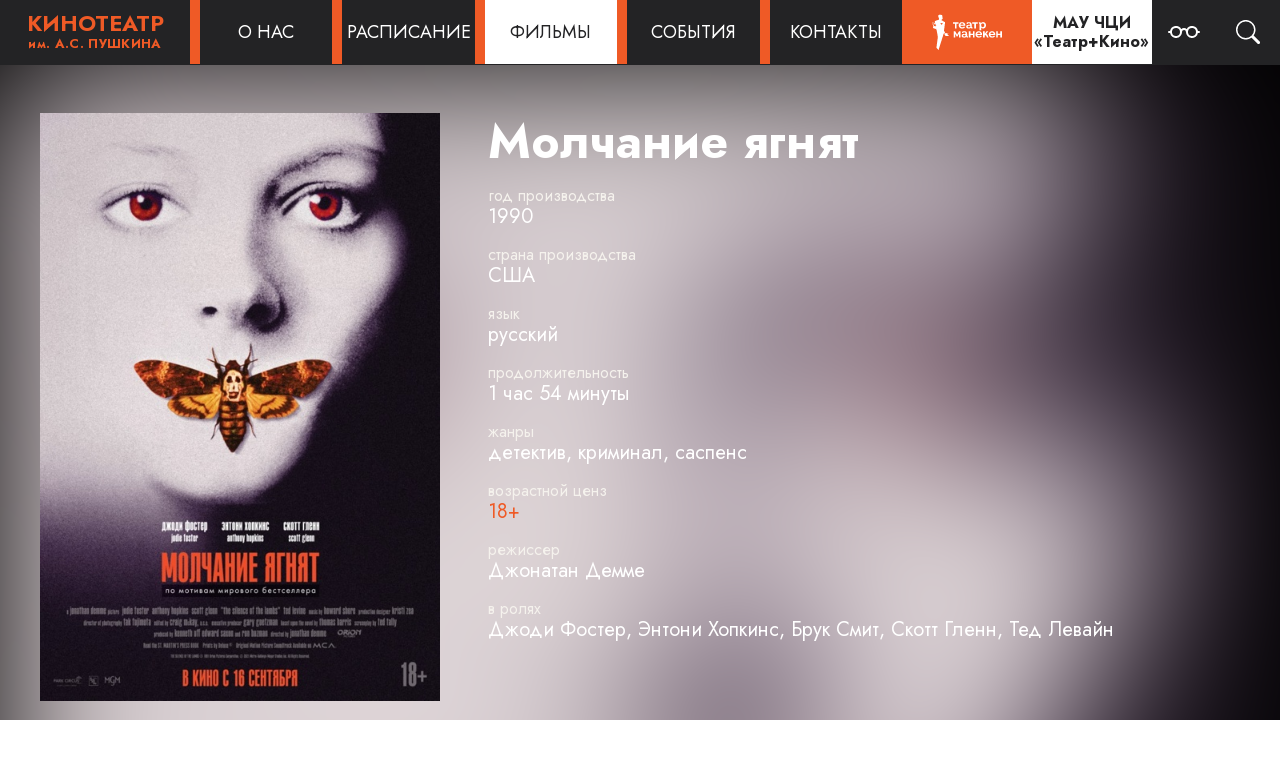

--- FILE ---
content_type: text/html; charset=utf-8
request_url: https://kinopushkin.ru/movies/1990/molchanie-yagnyat/
body_size: 10684
content:
<!doctype html>
<html lang="ru">
<head>

<!-- Metadata -->
<meta charset="utf-8"><meta name="viewport" content="width=device-width, initial-scale=1, shrink-to-fit=no"><meta name="format-detection" content="telephone=no"><meta name="yandex-verification" content="b23a3d5435aadcfe"><meta name="proculture-verification" content="3d5cdd5f568851ded7378acf8c382e0d"><meta property="og:site_name" content="kinopushkin.ru"><meta property="og:type" content="article"><meta property="og:url" content="http://kinopushkin.ru/movies/1990/molchanie-yagnyat/">

<link rel="preconnect" href="https://fonts.googleapis.com">
<link rel="preconnect" href="https://fonts.gstatic.com" crossorigin>
<link href="https://fonts.googleapis.com/css2?family=Jost:ital,wght@0,200;0,400;0,700;1,400&display=swap" rel="stylesheet">

<link href="/static/css/base.cedc9d38cffe.css" rel="stylesheet" type="text/css" media="all" /><link href="/static/css/pushkin.d17d5aa33739.css" rel="stylesheet" type="text/css" media="all" /><link type="text/css" rel="stylesheet" href="//cdn.kassy.ru/widget/wrap_widget.css?ver=3" /><link rel="stylesheet" href="https://cdn.jsdelivr.net/npm/@fancyapps/ui@4.0/dist/fancybox.css" />

<title>Молчание ягнят &middot; Фильмы &middot; Челябинский кинотеатр имени Пушкина</title>

</head>
<body>

<div class="mobi-head">
  <a href="/" class="cinema-logo">
  <span class="cinema">Кинотеатр</span>
  <span class="name">им. А.С. <span>Пушкина</span></span>
</a>
<a href="/contacts/" class="phone icon"><svg width="15" height="15" viewBox="0 0 15 15" fill="none" xmlns="http://www.w3.org/2000/svg">
  <path d="M6.3416 8.60001C7.21139 9.48237 8.26381 10.1636 9.42494 10.5958L10.9958 9.34585C11.0423 9.31378 11.0976 9.2966 11.1541 9.2966C11.2107 9.2966 11.2659 9.31378 11.3124 9.34585L14.2291 11.225C14.3398 11.2916 14.4336 11.383 14.5029 11.492C14.5722 11.601 14.6153 11.7247 14.6286 11.8532C14.6419 11.9817 14.6252 12.1116 14.5797 12.2325C14.5343 12.3534 14.4613 12.4621 14.3666 12.55L12.9999 13.9C12.8042 14.0934 12.5637 14.2353 12.2997 14.3131C12.0358 14.3909 11.7568 14.4022 11.4874 14.3458C8.80086 13.791 6.32458 12.4915 4.3416 10.5958C2.40264 8.68137 1.06088 6.24537 0.479103 3.58335C0.421631 3.3182 0.433626 3.0427 0.513927 2.78354C0.594227 2.52439 0.74011 2.29038 0.937437 2.10418L2.3541 0.737513C2.44177 0.647425 2.54868 0.578336 2.66683 0.535421C2.78498 0.492505 2.91131 0.476875 3.03636 0.4897C3.16141 0.502526 3.28193 0.543474 3.38891 0.60948C3.49589 0.675486 3.58655 0.764838 3.6541 0.870847L5.59577 3.75001C5.62926 3.79522 5.64734 3.85 5.64734 3.90626C5.64734 3.96253 5.62926 4.0173 5.59577 4.06251L4.3166 5.60001C4.7606 6.73791 5.45233 7.76269 6.3416 8.60001Z" fill="#272727"/>
</svg></a>

  <a href="javascript:void(0)" class="hamburger icon clk" data-class-toggle="mobi-menu-on"><svg width="15" height="15" viewBox="0 0 15 15" fill="none" xmlns="http://www.w3.org/2000/svg">
  <path d="M0 1.25C0 0.559644 0.479695 0 1.07143 0H13.9286C14.5203 0 15 0.559644 15 1.25C15 1.94036 14.5203 2.5 13.9286 2.5H1.07143C0.479695 2.5 0 1.94036 0 1.25Z" fill="#272727"/>
  <path d="M0 7.5C0 6.80964 0.479695 6.25 1.07143 6.25H13.9286C14.5203 6.25 15 6.80964 15 7.5C15 8.19036 14.5203 8.75 13.9286 8.75H1.07143C0.479695 8.75 0 8.19036 0 7.5Z" fill="#272727"/>
  <path d="M0 13.75C0 13.0596 0.479695 12.5 1.07143 12.5H13.9286C14.5203 12.5 15 13.0596 15 13.75C15 14.4404 14.5203 15 13.9286 15H1.07143C0.479695 15 0 14.4404 0 13.75Z" fill="#272727"/>
</svg></a>
  <a href="javascript:void(0)" class="close icon clk" data-class-toggle="mobi-menu-on"><svg width="15" height="15" viewBox="0 0 15 15" fill="none" xmlns="http://www.w3.org/2000/svg">
  <path fill-rule="evenodd" clip-rule="evenodd" d="M14.7157 1.6558C14.8057 1.56584 14.8772 1.45902 14.926 1.34145C14.9748 1.22387 14.9999 1.09784 15 0.970539C15.0001 0.843243 14.9751 0.717177 14.9264 0.599541C14.8778 0.481904 14.8065 0.375 14.7165 0.284932C14.6265 0.194865 14.5197 0.123398 14.4022 0.074611C14.2846 0.0258245 14.1585 0.000674064 14.0312 0.000595824C13.904 0.000517584 13.7779 0.025513 13.6602 0.074155C13.5426 0.122797 13.4357 0.194133 13.3456 0.28409L7.49988 6.12985L1.6558 0.28409C1.4739 0.10219 1.22719 -1.91662e-09 0.969943 0C0.712698 1.91662e-09 0.465989 0.10219 0.28409 0.28409C0.10219 0.465989 1.91663e-09 0.712698 0 0.969943C-1.91662e-09 1.22719 0.10219 1.4739 0.28409 1.6558L6.12985 7.49988L0.28409 13.344C0.194022 13.434 0.122577 13.5409 0.0738324 13.6586C0.0250882 13.7763 0 13.9024 0 14.0298C0 14.1572 0.0250882 14.2833 0.0738324 14.401C0.122577 14.5187 0.194022 14.6256 0.28409 14.7157C0.465989 14.8976 0.712698 14.9998 0.969943 14.9998C1.09732 14.9998 1.22345 14.9747 1.34112 14.9259C1.4588 14.8772 1.56573 14.8057 1.6558 14.7157L7.49988 8.8699L13.3456 14.7157C13.5275 14.8973 13.7742 14.9993 14.0312 14.9992C14.2883 14.999 14.5348 14.8967 14.7165 14.7148C14.8982 14.5329 15.0002 14.2863 15 14.0292C14.9998 13.7721 14.8976 13.5256 14.7157 13.344L8.8699 7.49988L14.7157 1.6558Z" fill="black"/>
</svg></a>
</div>

<header class="pushkin">
  <nav>
    <div class="menu-logo">
  <a href="/">
    <span class="cinema">Кинотеатр</span>
    <span class="name">им. А.С. <span>Пушкина</span></span>
  </a>
</div>
    <div class="menu-item">
  <a href="javascript:void(0)"><span>О нас</span></a>
  <ul>
    <li>
  <a href="//theatrekino.ru/people/">Руководство</a>
</li>
    <li>
  <a href="/articles/history/">История</a>
</li>
    <li>
  <a href="/articles/rules/">Правила посещения</a>
</li>
    <li>
  <a href="/articles/hall/">План зала</a>
</li>
    <li>
  <a href="/articles/requisites/">Реквизиты</a>
</li>
    <li>
  <a href="/articles/vacancies/">Вакансии</a>
</li>
    <li>
  <a href="//theatrekino.ru/documents/">Официальные документы</a>
</li>
    <li>
  <a href="/articles/estimate/">Независимая оценка качества услуг</a>
</li>
  </ul>
</div>
    <div class="menu-item">
  <a href="/movies/schedule/"><span>Расписание</span></a>
</div>
    <div class="menu-item active">
  <a href="/movies/"><span>Фильмы</span></a>
</div>
    <div class="menu-item">
  <a href="/events/"><span>События</span></a>
</div>
    <div class="menu-item">
  <a href="/contacts/"><span>Контакты</span></a>
</div>
    <div class="menu-maneken">
  <a href="//teatrmaneken.ru/"><svg version="1.1" xmlns="http://www.w3.org/2000/svg" viewBox="0 0 240 128.94" fill="currentColor">
	<path d="M161.36,56.56c-1.11,0-2.07-0.25-2.89-0.74c-0.82-0.49-1.47-1.16-1.93-2v6.43h-3.59v-12.9l-1.99-4.92h3.92 l1.2,2.22c0.52-0.82,1.19-1.47,2.01-1.94c0.82-0.47,1.77-0.71,2.84-0.71c0.95,0,1.82,0.19,2.63,0.58c0.8,0.38,1.5,0.9,2.08,1.55 c0.58,0.65,1.04,1.42,1.37,2.3s0.5,1.82,0.5,2.8c0,1.02-0.15,1.97-0.46,2.87c-0.3,0.89-0.73,1.67-1.27,2.33 c-0.55,0.66-1.19,1.18-1.94,1.55C163.07,56.37,162.25,56.56,161.36,56.56z M160.15,53.5c0.54,0,1.03-0.12,1.49-0.35 s0.84-0.55,1.17-0.94c0.32-0.39,0.57-0.85,0.75-1.37s0.27-1.05,0.27-1.61c0-0.59-0.1-1.14-0.29-1.65 c-0.2-0.51-0.47-0.95-0.82-1.33s-0.76-0.67-1.23-0.88c-0.47-0.21-0.99-0.32-1.54-0.32c-0.34,0-0.69,0.06-1.05,0.17 c-0.36,0.12-0.69,0.28-0.99,0.5c-0.3,0.21-0.58,0.46-0.82,0.75s-0.42,0.6-0.55,0.94v3.3c0.32,0.8,0.81,1.47,1.47,2 C158.67,53.24,159.38,53.5,160.15,53.5z"/>
	<path d="M100.98,56.48h-3.56V45.54h-4.4v-3.11h12.33v3.11h-4.37V56.48z"/>
	<path d="M144.64,56.48h-3.56V45.54h-4.4v-3.11h12.33v3.11h-4.37L144.64,56.48L144.64,56.48z"/>
	<path d="M132.31,68.28h5.57v-5.31h3.56v14.04h-3.56v-5.68h-5.57v5.68h-3.56V62.97h3.56V68.28z"/>
	<path d="M151.34,77.28c-4.98,0-6.46-3.29-6.95-4.45c-0.37-0.87-0.52-1.8-0.52-2.76c0-1,0.17-1.94,0.51-2.83 c0.34-0.88,0.83-1.66,1.47-2.33s1.42-1.2,2.34-1.59s1.95-0.59,3.1-0.59c1.14,0,2.17,0.2,3.07,0.59c0.9,0.39,1.67,0.92,2.3,1.58 c0.63,0.66,1.12,1.43,1.45,2.3c0.33,0.88,0.5,1.79,0.5,2.73c0,0.23,0,0.46-0.01,0.67s-0.03,0.39-0.07,0.54h-10.85 c0.07,1.18,1.08,3.31,4.08,3.31c1.72,0,2.87-0.67,3.42-1.82l3.06,0.86C157.19,75.83,154.61,77.28,151.34,77.28z M154.91,68.81 c-0.09-1.05-0.48-1.9-1.17-2.53s-1.52-0.95-2.51-0.95c-0.48,0-0.93,0.08-1.35,0.25c-0.42,0.17-0.79,0.41-1.11,0.71 c-0.32,0.3-0.59,0.67-0.79,1.1c-0.21,0.43-0.33,0.9-0.36,1.42H154.91z"/>
	<path d="M113.39,56.73c-4.98,0-6.46-3.29-6.95-4.45c-0.37-0.87-0.52-1.8-0.52-2.76c0-1,0.17-1.94,0.51-2.83 c0.34-0.88,0.83-1.66,1.47-2.33c0.64-0.67,1.42-1.2,2.34-1.59s1.95-0.59,3.1-0.59c1.14,0,2.17,0.2,3.07,0.59s1.67,0.92,2.3,1.58 c0.63,0.66,1.12,1.43,1.45,2.3c0.33,0.88,0.5,1.79,0.5,2.73c0,0.23,0,0.46-0.01,0.67s-0.03,0.39-0.07,0.54h-10.85 c0.07,1.18,1.08,3.31,4.08,3.31c1.72,0,2.87-0.67,3.42-1.82l3.06,0.86C119.24,55.28,116.66,56.73,113.39,56.73z M116.96,48.26 c-0.09-1.05-0.48-1.9-1.17-2.53c-0.69-0.63-1.52-0.95-2.51-0.95c-0.48,0-0.93,0.08-1.35,0.25s-0.79,0.41-1.11,0.71 s-0.59,0.67-0.79,1.1c-0.21,0.43-0.33,0.9-0.36,1.42C109.67,48.26,116.96,48.26,116.96,48.26z"/>
	<path d="M181.3,77.28c-4.98,0-6.46-3.29-6.95-4.45c-0.37-0.87-0.52-1.8-0.52-2.76c0-1,0.17-1.94,0.51-2.83 c0.34-0.88,0.83-1.66,1.47-2.33s1.42-1.2,2.35-1.59c0.92-0.39,1.95-0.59,3.1-0.59c1.14,0,2.17,0.2,3.07,0.59 c0.9,0.39,1.67,0.92,2.3,1.58c0.63,0.66,1.12,1.43,1.45,2.3c0.33,0.88,0.5,1.79,0.5,2.73c0,0.23,0,0.46-0.01,0.67 s-0.03,0.39-0.07,0.54h-10.85c0.07,1.18,1.08,3.31,4.08,3.31c1.72,0,2.87-0.67,3.42-1.82l3.06,0.86 C187.15,75.83,184.58,77.28,181.3,77.28z M184.87,68.81c-0.09-1.05-0.48-1.9-1.17-2.53s-1.52-0.95-2.51-0.95 c-0.48,0-0.93,0.08-1.35,0.25c-0.42,0.17-0.79,0.41-1.11,0.71c-0.32,0.3-0.59,0.67-0.79,1.1c-0.21,0.43-0.33,0.9-0.36,1.42H184.87z"/>
	<path d="M194.38,68.28h5.57v-5.31h3.56v14.04h-3.56v-5.68h-5.57v5.68h-3.56V62.97h3.56V68.28z"/>
	<path d="M171.78,72.95c-0.86-2.7-1.81-3.35-3.55-4.18l4.22-5.8h-3.86l-3.78,5.4h-0.31v-5.4h-3.54v14.04h3.54v-5.13 c2.33,0,2.93,0.12,3.79,1.78c0.53,1.03,0.83,2.21,1.66,3.35h3.54C172.72,75.43,172.21,74.31,171.78,72.95z"/>
	<path d="M135.17,48.22c0-1.98-0.52-3.49-1.56-4.51s-2.56-1.53-4.54-1.53c-0.89,0-1.75,0.08-2.59,0.23 c-0.84,0.15-1.67,0.37-2.49,0.65l-0.5,2.75l2.66,0.73l0,0l0.31-1.5c0.6-0.25,1.37-0.46,2.56-0.46c1.06,0,1.75,0.51,2.12,1.19 c0.28,0.51,0.57,1.3,0.57,2.52h-3.42c-3.74,0-5.6,1.38-5.58,4.15c0,1.36,0.49,2.4,1.47,3.11s2.39,1.19,4.26,1.19 c1.53,0,3.95-0.38,5.04-1.99c0,1.9,2.1,1.77,3.48,1.77v-2.66C134.86,53.85,135.17,51.93,135.17,48.22z M131.71,52.91 c-0.67,0.92-1.91,1.27-3.11,1.27c-1.67,0-2.51-0.6-2.51-1.8c0-0.6,0.2-1.07,0.59-1.41s0.96-0.51,1.7-0.51l3.33,0.03V52.91z"/>
	<path d="M124.85,68.73c0-1.98-0.52-3.49-1.56-4.51c-1.04-1.02-2.56-1.53-4.54-1.53c-0.89,0-1.75,0.08-2.59,0.23 c-0.84,0.15-1.67,0.37-2.49,0.65l-0.5,2.75l2.66,0.73l0,0l0.31-1.5c0.6-0.25,1.37-0.46,2.56-0.46c1.06,0,1.75,0.51,2.12,1.19 c0.28,0.51,0.57,1.3,0.57,2.52h-3.42c-3.74,0-5.6,1.38-5.58,4.15c0,1.36,0.49,2.4,1.47,3.11s2.39,1.19,4.26,1.19 c1.53,0,3.95-0.38,5.04-1.99c0,1.9,2.1,1.77,3.48,1.77v-2.66C124.55,74.36,124.85,72.44,124.85,68.73z M121.39,73.42 c-0.67,0.92-1.91,1.27-3.11,1.27c-1.67,0-2.51-0.6-2.51-1.8c0-0.6,0.2-1.07,0.59-1.41c0.39-0.34,0.96-0.51,1.7-0.51l3.33,0.03 C121.39,71,121.39,73.42,121.39,73.42z"/>
	<path d="M102.11,70.45l4.15-7.48h3.67v14.04h-3.43v-8.44h-0.18l-3.38,6.33h-1.69l-3.38-6.33h-0.18v8.44h-3.43V62.97 h3.7L102.11,70.45z"/>
	<path d="M67.03,38.04c-0.02-0.83,0.11-1.3,0.13-1.56c0.09-1.64,2.4-1.24,2.4-1.24l-1.14-8.72 c-2.17-1.13-5.34-1.93-7.3-0.93c-2.17,1.1-1.94,2.98-1.36,4.44c0.85,2.09,1.4,3.37,1.4,4.7c0,0.94-0.02,1.63-0.02,1.63 l-9.46,3.38l0.37,3.34l0.04,0.44l0.1,0.91l1.57,2.75l0.01,0.01l1.21,1.91l-1.99,2.62l0.04,0.4l0.02,0.13l0.03,0.29l0.06,0.19 l1.78,5.47l1.13,3.46l2.5,14.19l-3.29,24.34l4.74,5.15l11.33-35.96l1.18-8.95l2.5-18.2L67.03,38.04z M69.19,45.76 c-0.07,0.19-0.16,0.37-0.29,0.55c-0.12,0.19-0.25,0.36-0.41,0.52c-0.16,0.17-0.32,0.33-0.5,0.48c-0.17,0.15-0.33,0.28-0.5,0.41 c-0.17,0.12-0.32,0.23-0.47,0.32c-0.1-0.06-0.22-0.14-0.35-0.22c-0.11-0.09-0.24-0.19-0.37-0.3c-0.12-0.09-0.25-0.21-0.38-0.32 c-0.12-0.12-0.25-0.23-0.36-0.37c-0.12-0.12-0.22-0.25-0.33-0.38c-0.09-0.14-0.17-0.27-0.25-0.41 c-0.07-0.13-0.14-0.27-0.17-0.41c-0.05-0.14-0.06-0.27-0.06-0.4c0-0.18,0.02-0.34,0.08-0.49c0.06-0.15,0.14-0.28,0.23-0.39 c0.11-0.11,0.23-0.2,0.38-0.27c0.14-0.07,0.31-0.09,0.48-0.09c0.05,0,0.09,0,0.14,0.01c0.05,0,0.1,0.01,0.15,0.01 c0.07,0.02,0.16,0.05,0.23,0.09c0.08,0.04,0.16,0.09,0.23,0.14c0.07,0.06,0.14,0.13,0.2,0.19c0.05,0.07,0.1,0.14,0.15,0.2 c0.05-0.06,0.1-0.13,0.16-0.2c0.06-0.06,0.12-0.13,0.19-0.19c0.07-0.05,0.15-0.1,0.23-0.14c0.07-0.04,0.15-0.07,0.24-0.09 c0.04,0,0.1-0.01,0.14-0.01c0.06-0.01,0.1-0.01,0.14-0.01c0.18,0,0.34,0.02,0.49,0.09c0.14,0.07,0.27,0.16,0.37,0.27 c0.1,0.11,0.18,0.24,0.24,0.39c0.05,0.15,0.08,0.31,0.08,0.49C69.3,45.4,69.26,45.58,69.19,45.76z"/>
	<path d="M83.16,73.48l-6.87,0.01l-2.86-3.15l2.5-3.77l2.39,0.77l3.99,1.16c0.28,0.08,0.33,0.46,0.07,0.61l-1.72,0.48 c-0.33,0.18-0.37,0.64-0.08,0.88l2.82,2.34C83.64,73.04,83.5,73.46,83.16,73.48z"/>
	<polygon points="55.36,58.39 54.92,58.2 52.21,56.99 47.52,55.57 48.35,50.3 48.41,49.89 48.48,49.49 52.44,52.45 52.8,51.97 53.03,52.12 53.11,52.17 53.42,52.37 54.33,52.96"/>
	<path d="M54.08,47l-1.96-3.45c-0.01-0.01-0.02-0.03-0.03-0.03c-0.13-0.16-0.39-0.09-0.43,0.12l-0.2,2.43 c-0.05,0.33-0.46,0.46-0.69,0.22l-3.25-3.41c-0.17-0.16-0.44-0.02-0.42,0.2l0.64,6.31l0.67,0.5l4.1,3.07l0.54-0.71l0.06-0.08 l2.31-3.05L54.08,47z M52.99,51.72l-0.19,0.25l-0.36,0.48l-3.96-2.96l-0.4-0.3l-0.58-5.8l3.01,3.15c0.2,0.22,0.5,0.29,0.78,0.2 c0.28-0.08,0.49-0.32,0.53-0.61V46.1l0.17-2.03l0.2,0.36l1.57,2.75l0.01,0.01l1.21,1.91L52.99,51.72z"/>
	<path d="M55.73,48.93l-1.34-2.12l-1.95-3.44c-0.09-0.15-0.23-0.25-0.39-0.29c-0.08-0.02-0.17-0.03-0.26-0.01 c-0.26,0.05-0.45,0.25-0.49,0.52c0,0,0,0.01,0,0.02l-0.2,2.42c-0.01,0-0.01,0.01-0.03,0.02c-0.02,0.01-0.03,0-0.03-0.01 l-3.27-3.42c-0.19-0.18-0.46-0.23-0.69-0.11c-0.24,0.12-0.37,0.36-0.34,0.61l0.63,6.31c0.01,0.1,0.07,0.19,0.15,0.25l0.83,0.62 l3.94,2.95c0.07,0.05,0.15,0.08,0.22,0.08c0.11,0,0.22-0.05,0.29-0.15l0.34-0.45l0.28-0.36l2.29-3.03	C55.8,49.22,55.81,49.06,55.73,48.93z M52.99,51.72l-0.19,0.25l-0.36,0.48l-3.96-2.96l-0.4-0.3l-0.58-5.8l3.01,3.15	c0.2,0.22,0.5,0.29,0.78,0.2c0.28-0.08,0.49-0.32,0.53-0.61V46.1l0.17-2.03l0.2,0.36l1.57,2.75l0.01,0.01l1.21,1.91L52.99,51.72z"/>
	<polygon points="67.27,64.67 72.63,69.41 74.89,65.7 70.75,59.16 68.54,57.17"/>
</svg></a>
</div>
    <div class="tk-logo">
  <a href="//theatrekino.ru/">
    <span class="line">МАУ ЧЦИ</span>
    <span class="line">«Театр+Кино»</span>
  </a>
</div>
    <div class="menu-eye">
  <a href="//special.kinopushkin.ru/" title="Версия для слабовидящих"><svg xmlns="http://www.w3.org/2000/svg" width="16" height="16" fill="currentColor" class="bi bi-eyeglasses" viewBox="0 0 16 16">
  <path d="M4 6a2 2 0 1 1 0 4 2 2 0 0 1 0-4zm2.625.547a3 3 0 0 0-5.584.953H.5a.5.5 0 0 0 0 1h.541A3 3 0 0 0 7 8a1 1 0 0 1 2 0 3 3 0 0 0 5.959.5h.541a.5.5 0 0 0 0-1h-.541a3 3 0 0 0-5.584-.953A1.993 1.993 0 0 0 8 6c-.532 0-1.016.208-1.375.547zM14 8a2 2 0 1 1-4 0 2 2 0 0 1 4 0z"/>
</svg></a>
</div>
    <div class="menu-search">
  <a href="#"><svg xmlns="http://www.w3.org/2000/svg" width="16" height="16" fill="currentColor" class="bi bi-search" viewBox="0 0 16 16">
  <path d="M11.742 10.344a6.5 6.5 0 1 0-1.397 1.398h-.001c.03.04.062.078.098.115l3.85 3.85a1 1 0 0 0 1.415-1.414l-3.85-3.85a1.007 1.007 0 0 0-.115-.1zM12 6.5a5.5 5.5 0 1 1-11 0 5.5 5.5 0 0 1 11 0z"/>
</svg></a>
</div>
  </nav>
</header>


<section class="movie-main banner"><div class="bg"><img src="/media/movies/2006/09/03/1659.jpg" alt="Молчание ягнят (1990)"></div>
  <div class="interior">
    <div class="container info">
  <figure><img src="/media/movies/2006/09/03/1659.jpg" alt="Молчание ягнят (1990)"></figure>
  <div class="about">
    <h1>Молчание ягнят</h1>
    <dl class="issue">
  <dt>Год производства</dt>
  <dd>1990</dd>

  <dt>Страна производства</dt>
  <dd>США</dd>

  <dt>Язык</dt>
  <dd>русский</dd>

  <dt>Продолжительность</dt>
  <dd>1 час 54 минуты</dd>

  <dt>Жанры</dt>
  <dd>детектив, криминал, саспенс</dd>

  <dt>Возрастной ценз</dt>
  <dd class="important">18+</dd>
 
  <dt>Режиссер</dt>
  <dd>Джонатан Демме</dd>

  <dt>В ролях</dt>
  <dd>Джоди Фостер, Энтони Хопкинс, Брук Смит, Скотт Гленн, Тед Левайн</dd>

</dl>
  </div>
</div>
    
    
    <div class="container text">
  <p>
 <span>
  Психологический триллер «Молчание ягнят», отмечающий в этом году 30-летний юбилей.
 </span>
 <span>
  <br>
  </br>
 </span>
 <span>
  Экранизация одноименного бестселлера Томаса Харриса из серии романов о докторе Ганнибале Лектере. Это история о сильной женщине в мужском мире, о попытках понять мотивы и действия серийного убийцы, о травмах, одержимостях и извращенной психике. Режиссер Джонатан Демми искусно переплел детективный сюжет и элементы хоррора, но ядро картины — противостояние двух характеров: женщины-агента ФБР и гениального маньяка. Сыгравшие их Джоди Фостер и Энтони Хопкинс составили непревзойденный дуэт, их актерские работы смело можно назвать эталонными, а леденящий душу взгляд Ганнибала Лектера навсегда врезается в память.
 </span>
</p><span>
 Психологический триллер «Молчание ягнят», отмечающий в этом году 30-летний юбилей.
</span><span>
 <br>
 </br>
</span><br>
</br><span>
 Экранизация одноименного бестселлера Томаса Харриса из серии романов о докторе Ганнибале Лектере. Это история о сильной женщине в мужском мире, о попытках понять мотивы и действия серийного убийцы, о травмах, одержимостях и извращенной психике. Режиссер Джонатан Демми искусно переплел детективный сюжет и элементы хоррора, но ядро картины — противостояние двух характеров: женщины-агента ФБР и гениального маньяка. Сыгравшие их Джоди Фостер и Энтони Хопкинс составили непревзойденный дуэт, их актерские работы смело можно назвать эталонными, а леденящий душу взгляд Ганнибала Лектера навсегда врезается в память.
</span><p>
 <span>
  В 1992 году фильм получил рекордные 5 «Оскаров» в 5 главных номинациях, а годом ранее был удостоен приза за лучшую режиссуру на Берлинском кинофестивале. Все это вкупе с мастерской операторской работой, запоминающимся саундтреком Говарда Шора и яркими визуальными образами сделали «Молчание ягнят» признанным образцом жанра, любимым зрителями во всем мире.
 </span>
</p><span>
 В 1992 году фильм получил рекордные 5 «Оскаров» в 5 главных номинациях, а годом ранее был удостоен приза за лучшую режиссуру на Берлинском кинофестивале. Все это вкупе с мастерской операторской работой, запоминающимся саундтреком Говарда Шора и яркими визуальными образами сделали «Молчание ягнят» признанным образцом жанра, любимым зрителями во всем мире.
</span><p>
 Билеты по ссылке —
 <a href="https://chel.kassy.ru/shows/kino/2-5118/">
  chel.kassy.ru/shows/kino
 </a>
</p><a href="https://chel.kassy.ru/shows/kino/2-5118/">
 chel.kassy.ru/shows/kino
</a>
</div>
  </div>
</section>
<footer class="pushkin">
  <div class="center">
    <div class="container">
      <div class="name">
        <a href="//theatrekino.ru/">Муниципальное автономное  учреждение Челябинский Центр искусств “Театр + Кино”</a>
        <a href="//teatrmaneken.ru/">Театр "МАНЕКЕН"</a>
      </div>
      <div class="contacts">
        <div class="address">Челябинск, ул. им. А.С. Пушкина, 64</div>
        <div class="phone">Телефон для справок: <a href="tel:+79581606636">+7 958 160-66-36</a></div>
        <div class="sitemap"><a href="/sitemap/">Карта сайта</a></div>
      </div>
      
      <div class="right">
        <div class="social">
  <p>Мы в соцсетях:</p>
  <div class="icons"><a href="https://vk.com/kinopushkin" target="_blank" title="ВКонтакте"><svg xmlns="http://www.w3.org/2000/svg" viewBox="0 0 576 512" fill="currentColor"><!-- Font Awesome Pro 5.15.4 by @fontawesome - https://fontawesome.com License - https://fontawesome.com/license (Commercial License) --><path d="M545 117.7c3.7-12.5 0-21.7-17.8-21.7h-58.9c-15 0-21.9 7.9-25.6 16.7 0 0-30 73.1-72.4 120.5-13.7 13.7-20 18.1-27.5 18.1-3.7 0-9.4-4.4-9.4-16.9V117.7c0-15-4.2-21.7-16.6-21.7h-92.6c-9.4 0-15 7-15 13.5 0 14.2 21.2 17.5 23.4 57.5v86.8c0 19-3.4 22.5-10.9 22.5-20 0-68.6-73.4-97.4-157.4-5.8-16.3-11.5-22.9-26.6-22.9H38.8c-16.8 0-20.2 7.9-20.2 16.7 0 15.6 20 93.1 93.1 195.5C160.4 378.1 229 416 291.4 416c37.5 0 42.1-8.4 42.1-22.9 0-66.8-3.4-73.1 15.4-73.1 8.7 0 23.7 4.4 58.7 38.1 40 40 46.6 57.9 69 57.9h58.9c16.8 0 25.3-8.4 20.4-25-11.2-34.9-86.9-106.7-90.3-111.5-8.7-11.2-6.2-16.2 0-26.2.1-.1 72-101.3 79.4-135.6z"/></svg></a></div>
</div>
        <div class="devs">Разработка сайта: <a href="http://www.rapirasoft.ru/" target="_blank">РАПИРА</a></div>
        <div class="snippets">
  <!-- Yandex.Metrika counter -->
<script type="text/javascript" >
   (function(m,e,t,r,i,k,a){m[i]=m[i]||function(){(m[i].a=m[i].a||[]).push(arguments)};
   m[i].l=1*new Date();
   for (var j = 0; j < document.scripts.length; j++) {if (document.scripts[j].src === r) { return; }}
   k=e.createElement(t),a=e.getElementsByTagName(t)[0],k.async=1,k.src=r,a.parentNode.insertBefore(k,a)})
   (window, document, "script", "https://mc.yandex.ru/metrika/tag.js", "ym");

   ym(92972236, "init", {
        clickmap:true,
        trackLinks:true,
        accurateTrackBounce:true,
        webvisor:true
   });
</script>
<noscript><div><img src="https://mc.yandex.ru/watch/92972236" style="position:absolute; left:-9999px;" alt="" /></div></noscript>
<!-- /Yandex.Metrika counter --><script async src="https://culturaltracking.ru/static/js/spxl.js?pixelId=19235" data-pixel-id="19235"></script>
</div>
      </div>
    </div>
  </div>
</footer>
<a href="javascript:void(0)" class="scrollup" id="scrollup" title="Наверх"><svg xmlns="http://www.w3.org/2000/svg" viewBox="0 0 320 512"><path d="M177 159.7l136 136c9.4 9.4 9.4 24.6 0 33.9l-22.6 22.6c-9.4 9.4-24.6 9.4-33.9 0L160 255.9l-96.4 96.4c-9.4 9.4-24.6 9.4-33.9 0L7 329.7c-9.4-9.4-9.4-24.6 0-33.9l136-136c9.4-9.5 24.6-9.5 34-.1z"></path></svg></a>

<div class="mobi-menu">
  <div class="interior">
    <a href="/" class="menu-item"><span>Главная</span></a>
<dl class="expandable">
  <dt><span>О нас</span></dt>
  <dd><a href="//theatrekino.ru/people/"><span>Руководство</span></a></dd>
  <dd><a href="/articles/history/"><span>История</span></a></dd>
  <dd><a href="/articles/rules/"><span>Правила посещения</span></a></dd>
  <dd><a href="/articles/hall/"><span>План зала</span></a></dd>
  <dd><a href="/articles/requisites/"><span>Реквизиты</span></a></dd>
  <dd><a href="/articles/vacancies/"><span>Вакансии</span></a></dd>
  <dd><a href="//theatrekino.ru/documents/"><span>Официальные документы</span></a></dd>
  <dd><a href="/articles/estimate/"><span>Независимая оценка качества услуг</span></a></dd>
</dl>
<a href="/movies/schedule/" class="menu-item"><span>Расписание</span></a>
<a href="/movies/" class="menu-item active"><span>Фильмы</span></a>
<a href="/events/" class="menu-item"><span>События</span></a>
<a href="/contacts/" class="menu-item"><span>Контакты</span></a>

<a href="//teatrmaneken.ru/" class="menu-item"><span>Манекен</span></a>
<a href="//theatrekino.ru/" class="menu-item"><span>МАУ ЧЦИ «Театр+Кино»</span></a>
  </div>
</div>

<script src="https://cdn.jsdelivr.net/npm/@fancyapps/ui@4.0/dist/fancybox.umd.js"></script>
<script>
const FANCYBOX_RU = {
    CLOSE: "Закрыть",
    NEXT: "Дальше",
    PREV: "Назад",
    MODAL: "Вы можете закрыть данное окно, нажав клавишу ESC",
    ERROR: "Что-то пошло не так. Пожалуйста, повторите попытку позже",
    IMAGE_ERROR: "Изображение не найдено",
    ELEMENT_NOT_FOUND: "HTML элемент не найден",
    AJAX_NOT_FOUND: "Ошибка загрузки AJAX : Не найдено",
    AJAX_FORBIDDEN: "Ошибка загрузки AJAX : Запрещено",
    IFRAME_ERROR: "Ошибка загрузки страницы",
    TOGGLE_ZOOM: "Переключить уровень масштаба",
    TOGGLE_THUMBS: "Переключить эскиз",
    TOGGLE_SLIDESHOW: "Переключить презентацию",
    TOGGLE_FULLSCREEN: "Переключить режим полного экрана",
    DOWNLOAD: "Скачать",
}
</script>

<script type="text/javascript" src="/static/js/base.7878da474625.js" charset="utf-8"></script><script type="text/javascript" src="/static/js/pushkin/movie.464dbc4a562a.js" charset="utf-8"></script><script src="//cdn.kassy.ru/widget/wrap_widget.js?ver=3"></script>
<script>
    /* Настройка */
    var dealerName = 'YandexTicketsDealer';
    var dealer = window[dealerName] = window[dealerName] || [];

    dealer.push(['setDefaultClientKey', 'ae3fe9b6-8363-4fb4-8fbe-43eaf4169eb3']);
    dealer.push(['setDefaultRegionId', 56]);

    /* Загрузка */
    (function () {
        var rnd = '?' + new Date().getTime() * Math.random();
        var script = document.createElement('script');
        var target = document.getElementsByTagName('script')[0];
        script.async = true;
        script.src = 'https://widget.afisha.yandex.ru/dealer/dealer.js' + rnd;
        target.parentNode.insertBefore(script, target);
    })();
</script>
<script src="https://afisha.ru/w/ticketmanager.js"></script>

</body>
</html>

--- FILE ---
content_type: text/css
request_url: https://kinopushkin.ru/static/css/base.cedc9d38cffe.css
body_size: 7401
content:
:root {
  --base-font-family: 'Jost', sans-serif;
  --maneken-font-family: 'IBM Plex Sans', sans-serif;
  --header-font-family: 'Fira Sans', sans-serif;
  --cursive-font-family: 'Klyakson', cursive;
  --color-text: #232325;
  --color-dark: #232325;
  --color-light-gray: #F5F2ED;
  --color-dark-gray: #CCC;
  --color-dark-gray2: #dfdfdf;
  --color-maneken: #EF5A26;
  --color-blue: #5F6AD3;
  --color-red: #EB5757;
  --color-green: #5EB251;
  --color-yellow: #F9AF28;
  --color-light-beige: #F5F2ED;
  --container-width: 1200px;
  --poster-height: 700px;
  --poster-margin: 100px;
  --mobi-poster-margin: 3rem;
  --mobi-padding: 10px;
  --mobi-height: 56.25vw;
  --maneken-promo-height: 66.66vh;
  --color-scrollbar-track: rgba(255, 255, 255, 0.2);
  --color-scrollbar-thumb: rgba(170, 170, 170, 0.2);
  --color-scrollbar-hover: #aaa;
  --promo-gradient: linear-gradient(180deg,rgb(0 0 0 / 0%) 0%,rgb(0 0 0 / 80%) 100%);
  --promo-gray: #adadad;
  --poster-width: 400px;
  --poster-margin: 3rem;
  --pushkin-menu-height: 64px;
  --maneken-menu-height: 100px;
  --expand-padding: 300px;
  --nearest-height: 141.8px; }

*, *::before, *::after {
  box-sizing: border-box; }

* {
  padding: 0;
  margin: 0; }

html {
  font-family: sans-serif;
  font-size: 16px;
  line-height: 1.15; }

article, aside, dialog, figcaption, figure, footer, header, hgroup, main, nav, section {
  display: block; }

body {
  font-family: var(--base-font-family);
  font-style: normal;
  font-weight: normal;
  font-size: 16px;
  line-height: 1.2;
  color: var(--color-text);
  position: relative; }

button, input, select, textarea, th, td {
  font-family: var(--base-font-family);
  font-style: normal;
  font-weight: normal; }

a {
  text-decoration: none; }

.container {
  max-width: var(--container-width);
  margin-left: auto;
  margin-right: auto; }
  @media (max-width: 767px) {
    .container {
      max-width: 100vw; } }
.bg-white {
  background-color: white; }

::-webkit-scrollbar {
  width: 10px;
  height: 10px; }

::-webkit-scrollbar-track {
  background: var(--color-scrollbar-track);
  border-radius: 10px; }

::-webkit-scrollbar-thumb {
  background: var(--color-scrollbar-thumb);
  border-radius: 10px;
  transition: background-color 0.5s ease-in-out; }

::-webkit-scrollbar-thumb:hover {
  background: var(--color-scrollbar-hover); }

@media (max-width: 767px) {
  .fancybox__content {
    padding: 0 !important; }
    .fancybox__content video {
      max-width: 100%; } }

div.mobi-head {
  display: none;
  border-bottom: 1px solid var(--color-dark); }
  @media (max-width: 767px) {
    div.mobi-head {
      display: flex;
      justify-content: flex-end;
      align-items: center;
      height: 75px;
      padding-left: var(--mobi-padding);
      padding-right: var(--mobi-padding); } }
  div.mobi-head .icon {
    display: inline-flex;
    justify-content: center;
    align-items: center;
    width: 35px;
    height: 35px; }
  div.mobi-head .close {
    display: none; }
  div.mobi-head .hamburger {
    background-color: var(--color-maneken); }
  div.mobi-head .phone {
    border: 2px solid var(--color-maneken);
    margin-right: 15px; }
    div.mobi-head .phone svg {
      width: 14.19px; }
  div.mobi-head .maneken-new-year {
    color: var(--color-maneken);
    margin-left: auto;
    margin-right: auto; }

.mobi-menu-on div.mobi-head .hamburger, .mobi-menu-on div.mobi-head .phone {
  display: none; }

.mobi-menu-on div.mobi-head .close {
  display: inline-flex; }

.mobi-menu {
  display: none;
  position: absolute;
  left: 0;
  right: 0;
  bottom: 0;
  top: 75px;
  background-color: rgba(0, 0, 0, 0.5);
  z-index: 9999; }
  .mobi-menu .interior {
    background-color: white;
    border-top: 1px solid var(--color-light-gray);
    padding: 0 20px 24px; }
  .mobi-menu dt {
    display: flex;
    justify-content: space-between;
    align-items: center;
    height: 52px;
    border-bottom: 1px solid var(--color-light-gray); }
    .mobi-menu dt span {
      font-weight: 500;
      font-size: 20px;
      line-height: 1;
      color: black;
      text-transform: uppercase; }
    .mobi-menu dt::after {
      content: '';
      display: inline-block;
      width: 8px;
      height: 6px;
      background-image: url("../images/expand-down.3d8f05a11f6d.svg"); }
  .mobi-menu dd {
    display: none; }
    .mobi-menu dd a {
      display: flex;
      align-items: center;
      min-height: 52px;
      padding-left: 8px;
      padding-right: 8px;
      padding-top: 12px;
      padding-bottom: 12px;
      border-bottom: 1px solid var(--color-light-gray);
      font-size: 20px;
      font-weight: 500;
      overflow: hidden;
      text-overflow: ellipsis;
      text-transform: uppercase;
      color: #828282;
      text-decoration-line: none; }
      .mobi-menu dd a.active {
        color: var(--color-maneken); }
      .mobi-menu dd a span {
        line-height: 1.2; }
  .mobi-menu .expanded dt span {
    color: var(--color-maneken); }
  .mobi-menu .expanded dt::after {
    background-image: url("../images/expand-up.1f15edf04f57.svg"); }
  .mobi-menu .expanded dd {
    display: block; }
  .mobi-menu .menu-item {
    display: block;
    height: 52px;
    line-height: 52px;
    border-bottom: 1px solid var(--color-light-gray);
    font-size: 20px;
    font-weight: 500;
    color: black;
    overflow: hidden;
    text-overflow: ellipsis;
    text-transform: uppercase; }
    .mobi-menu .menu-item.active {
      color: var(--color-maneken); }
    .mobi-menu .menu-item:last-of-type {
      border-bottom: none; }

.mobi-menu-on .mobi-menu {
  display: block; }

.pager {
  margin-top: 3rem;
  margin-bottom: 3rem;
  padding-left: 20px;
  padding-right: 20px;
  display: flex;
  justify-content: center;
  flex-wrap: wrap; }
  .pager a {
    margin: 4px;
    width: 40px;
    height: 40px;
    line-height: 40px;
    text-align: center;
    color: var(--color-text);
    border: 1px solid var(--color-dark-gray);
    border-radius: 4px; }
    .pager a:hover, .pager a.active {
      color: white;
      background: var(--color-maneken);
      border-color: var(--color-maneken); }

.scrollup {
  position: fixed;
  display: flex;
  justify-content: center;
  align-items: center;
  width: 40px;
  height: 40px;
  right: 40px;
  bottom: 40px;
  opacity: 0;
  visibility: hidden;
  background-color: var(--color-maneken);
  border-radius: 50%;
  z-index: 9999;
  transition: visibility 1s cubic-bezier(0.19, 1, 0.22, 1), opacity 1s cubic-bezier(0.19, 1, 0.22, 1);
  outline: none; }
  .scrollup svg {
    width: 50%;
    max-width: 50%; }
    .scrollup svg path {
      fill: white; }

.scrolled-down .scrollup {
  visibility: visible;
  opacity: 0.5; }

img.image-left {
  float: left;
  margin: 0 12px 6px 0; }
  @media (max-width: 767px) {
    img.image-left {
      float: none;
      margin-right: 0;
      max-width: 100%; } }
img.image-right {
  float: right;
  margin: 0 0 6px 12px; }
  @media (max-width: 767px) {
    img.image-right {
      float: none;
      margin-left: 0;
      max-width: 100%; } }
table.bordered-table {
  border-collapse: collapse; }
  table.bordered-table th, table.bordered-table td {
    border: 1px solid #999; }

@media (max-width: 767px) {
  p.video-holder {
    aspect-ratio: 16 / 9;
    width: 100%; }
    p.video-holder iframe {
      width: 100%;
      height: 100%;
      object-fit: contain;
      object-position: center; } }


--- FILE ---
content_type: text/css
request_url: https://kinopushkin.ru/static/css/pushkin.d17d5aa33739.css
body_size: 56421
content:
div.article-header {
  margin-top: 3rem;
  margin-bottom: 3rem; }
  @media (max-width: 767px) {
    div.article-header {
      margin-top: 1.5rem;
      margin-bottom: 1.5rem;
      padding-left: var(--mobi-padding);
      padding-right: var(--mobi-padding); } }
  div.article-header h1 {
    font-size: 48px;
    margin-bottom: 0.5rem; }
    @media (max-width: 767px) {
      div.article-header h1 {
        font-size: 24px; } }
    div.article-header h1 span {
      padding-left: 1rem;
      padding-right: 1rem;
      color: white;
      background: var(--color-maneken); }

.cinema-logo {
  display: flex;
  align-items: center;
  justify-content: center;
  flex-direction: column;
  font-weight: 700;
  color: inherit;
  margin-right: auto; }
  .cinema-logo .cinema {
    display: block;
    border-bottom: 3px solid var(--color-dark);
    text-transform: uppercase;
    font-size: 22px;
    line-height: 0.9; }
  .cinema-logo .name {
    display: block;
    font-size: 13px;
    letter-spacing: 0.02rem; }
    .cinema-logo .name span {
      text-transform: uppercase; }

section.document-block {
  margin-top: 3rem;
  margin-bottom: 3rem; }
  section.document-block h2 {
    font-size: 32px;
    font-weight: 400;
    margin-bottom: 1rem; }
  section.document-block p {
    display: flex;
    align-items: center;
    margin-bottom: 1.5rem; }
    section.document-block p img {
      width: 80px;
      height: 80px;
      object-fit: contain;
      object-position: center;
      margin-right: 24px; }
    section.document-block p a {
      color: var(--color-maneken);
      font-size: 18px; }

div.event-list-header {
  margin-top: 3rem;
  margin-bottom: 3rem;
  padding-left: 20px;
  padding-right: 20px;
  display: flex;
  justify-content: space-between;
  align-items: baseline;
  flex-wrap: wrap; }
  @media (max-width: 767px) {
    div.event-list-header {
      margin-top: 1.5rem;
      margin-bottom: 1.5rem;
      padding-left: var(--mobi-padding);
      padding-right: var(--mobi-padding); } }
  div.event-list-header h1 {
    font-size: 48px;
    margin-bottom: 0.5rem; }
    @media (max-width: 767px) {
      div.event-list-header h1 {
        font-size: 24px; } }
    div.event-list-header h1 span {
      padding-left: 1rem;
      padding-right: 1rem;
      color: white;
      background: var(--color-maneken); }
  div.event-list-header .link {
    font-size: 40px; }
    @media (max-width: 767px) {
      div.event-list-header .link {
        font-size: 18px; } }
    div.event-list-header .link a {
      color: var(--color-maneken); }

section.event-list article.event {
  height: 28.125vw;
  display: grid;
  grid-template-columns: 50% 50%; }
  @media (max-width: 767px) {
    section.event-list article.event {
      height: auto; } }
  section.event-list article.event .media {
    border-bottom: 1px solid white; }
    @media (max-width: 767px) {
      section.event-list article.event .media {
        height: var(--mobi-height);
        border-bottom: none; } }
    section.event-list article.event .media img {
      display: block;
      width: 100%;
      height: 100%;
      object-fit: cover;
      object-position: center; }
  section.event-list article.event .brief {
    height: 100%;
    padding: 2rem;
    color: var(--color-text);
    border-bottom: 1px solid var(--color-dark);
    display: flex;
    flex-direction: column; }
    @media (max-width: 767px) {
      section.event-list article.event .brief {
        padding-top: 1.5rem;
        padding-bottom: 1.5rem;
        padding-left: var(--mobi-padding);
        padding-right: var(--mobi-padding); } }
    section.event-list article.event .brief h3 {
      font-size: 48px;
      font-weight: 700;
      margin-bottom: 1.5rem; }
      @media (max-width: 767px) {
        section.event-list article.event .brief h3 {
          font-size: 22px;
          line-height: 1;
          margin-bottom: 0.5rem; } }
      section.event-list article.event .brief h3 a {
        color: inherit; }
    section.event-list article.event .brief .period {
      font-size: 20px;
      margin-bottom: 1rem; }
      @media (max-width: 767px) {
        section.event-list article.event .brief .period {
          font-size: 18px; } }
    section.event-list article.event .brief .line {
      width: 100%;
      display: flex;
      align-items: flex-end;
      justify-content: center;
      font-size: 24px;
      margin-bottom: 0.5rem; }
      @media (max-width: 767px) {
        section.event-list article.event .brief .line {
          justify-content: flex-start;
          flex-wrap: wrap;
          font-size: 18px;
          margin-bottom: 1rem;
          width: auto; } }
      section.event-list article.event .brief .line .date {
        margin-right: auto; }
        @media (max-width: 767px) {
          section.event-list article.event .brief .line .date {
            margin-right: 1rem; } }
      section.event-list article.event .brief .line .time {
        margin-right: 2rem; }
        @media (max-width: 767px) {
          section.event-list article.event .brief .line .time {
            margin-right: 1rem; } }
      section.event-list article.event .brief .line .timepad-url {
        display: block;
        height: 34.4px;
        line-height: 34.4px;
        color: white;
        background: var(--color-maneken);
        padding-left: 1rem;
        padding-right: 1rem; }
        @media (max-width: 767px) {
          section.event-list article.event .brief .line .timepad-url {
            font-size: 24px; } }
    section.event-list article.event .brief .link {
      margin-top: auto;
      font-size: 24px; }
      @media (max-width: 767px) {
        section.event-list article.event .brief .link {
          margin-top: 1rem;
          font-size: 18px; } }
      section.event-list article.event .brief .link a {
        color: var(--color-maneken); }
  @media (max-width: 767px) {
    section.event-list article.event {
      display: block; } }
  section.event-list article.event:first-of-type .brief {
    border-top: 1px solid var(--color-dark); }
    @media (max-width: 767px) {
      section.event-list article.event:first-of-type .brief {
        border-top: none; } }

section.event-schedule {
  margin-top: 3rem;
  margin-bottom: 3rem; }
  section.event-schedule .line {
    width: 752px;
    display: flex;
    align-items: flex-end;
    justify-content: center;
    font-size: 24px;
    margin-bottom: 0.5rem; }
    @media (max-width: 767px) {
      section.event-schedule .line {
        justify-content: flex-start;
        flex-wrap: wrap;
        font-size: 18px;
        margin-bottom: 1rem;
        width: auto; } }
    section.event-schedule .line .date {
      margin-right: auto; }
      @media (max-width: 767px) {
        section.event-schedule .line .date {
          margin-right: 1rem; } }
    section.event-schedule .line .time {
      margin-right: 2rem; }
      @media (max-width: 767px) {
        section.event-schedule .line .time {
          margin-right: 1rem; } }
    section.event-schedule .line .timepad-url {
      display: block;
      height: 34.4px;
      line-height: 34.4px;
      color: white;
      background: var(--color-maneken);
      padding-left: 1rem;
      padding-right: 1rem; }
      @media (max-width: 767px) {
        section.event-schedule .line .timepad-url {
          font-size: 24px; } }
  @media (max-width: 767px) {
    section.event-schedule {
      margin-top: 1.5rem;
      margin-bottom: 1.5rem;
      padding-left: var(--mobi-padding);
      padding-right: var(--mobi-padding); } }
  section.event-schedule h2 {
    font-size: 24px;
    font-weight: 400;
    margin-bottom: 1rem; }

section.event-text {
  margin-top: 3rem;
  margin-bottom: 3rem;
  font-size: 20px; }
  @media (max-width: 767px) {
    section.event-text {
      margin-top: 1.5rem;
      margin-bottom: 1.5rem;
      padding-left: var(--mobi-padding);
      padding-right: var(--mobi-padding); } }

footer.pushkin {
  background: black;
  color: white;
  margin-top: var(--mobi-poster-margin); }
  @media (max-width: 767px) {
    footer.pushkin {
      padding-left: var(--mobi-padding);
      padding-right: var(--mobi-padding); } }
  footer.pushkin a {
    color: inherit; }
  footer.pushkin .container {
    display: flex;
    justify-content: space-between;
    align-items: center; }
    @media (max-width: 767px) {
      footer.pushkin .container {
        flex-direction: column;
        align-items: stretch; } }
  footer.pushkin .center {
    padding-top: 30px;
    padding-bottom: 30px; }
    footer.pushkin .center .name {
      width: 273.58px;
      line-height: 23px; }
      @media (max-width: 767px) {
        footer.pushkin .center .name {
          width: auto;
          margin-bottom: 1.5rem;
          font-size: 20px;
          line-height: 1.4; } }
      footer.pushkin .center .name a {
        display: block;
        margin-bottom: 0.5rem; }
        footer.pushkin .center .name a:last-of-type {
          margin-bottom: 0; }
    footer.pushkin .center .contacts {
      text-transform: uppercase;
      font-size: 18px;
      line-height: 26px; }
      @media (max-width: 767px) {
        footer.pushkin .center .contacts {
          margin-bottom: 1.5rem;
          font-size: inherit;
          line-height: inherit;
          text-align: center; } }
      footer.pushkin .center .contacts .address {
        margin-bottom: 10px; }
        @media (max-width: 767px) {
          footer.pushkin .center .contacts .address {
            margin-bottom: 0; } }
      footer.pushkin .center .contacts .sitemap {
        font-size: 0.75rem;
        text-align: center;
        margin-top: 10px;
        line-height: 1; }
    @media (max-width: 767px) {
      footer.pushkin .center form {
        margin-bottom: 1.5rem; } }
    footer.pushkin .center form p {
      margin-bottom: 0.5rem; }
      footer.pushkin .center form p:last-of-type {
        margin-bottom: 0; }
    footer.pushkin .center form input, footer.pushkin .center form button {
      display: block;
      background: white;
      width: 100%;
      height: 32px;
      font-size: 15px;
      color: var(--color-text); }
    footer.pushkin .center form input {
      padding-left: 10px;
      padding-right: 10px;
      text-align: center; }
    footer.pushkin .center form button {
      border: none;
      cursor: pointer; }
    footer.pushkin .center .social {
      margin-bottom: 0.5rem; }
      @media (max-width: 767px) {
        footer.pushkin .center .social {
          margin-bottom: 1.5rem; } }
      footer.pushkin .center .social p {
        margin-bottom: 0.5rem; }
      footer.pushkin .center .social .icons {
        display: flex; }
        @media (max-width: 767px) {
          footer.pushkin .center .social .icons {
            justify-content: center; } }
        footer.pushkin .center .social .icons a {
          display: inline-flex;
          justify-content: center;
          align-items: center;
          vertical-align: top;
          width: 24px;
          height: 24px;
          margin-right: 0.5rem; }
          footer.pushkin .center .social .icons a:last-of-type {
            margin-right: 0; }
          footer.pushkin .center .social .icons a svg {
            width: 24px;
            height: 24px;
            object-fit: contain;
            object-position: center; }

section.movie-main + footer.pushkin {
  margin-top: 0; }

@media (max-width: 767px) {
  header.pushkin {
    display: none; } }

header.pushkin nav {
  height: calc(var(--pushkin-menu-height) + 1px);
  background: var(--color-dark);
  display: grid;
  grid-template-columns: 200px 1fr 1fr 1fr 1fr 1fr 120px 120px 64px 64px;
  border-bottom: 1px solid var(--color-dark); }
  header.pushkin nav .menu-logo {
    border-right: 10px solid var(--color-maneken); }
    header.pushkin nav .menu-logo > a {
      display: flex;
      align-items: center;
      justify-content: center;
      height: var(--pushkin-menu-height);
      color: white; }
    header.pushkin nav .menu-logo:hover:not(.active) > a {
      color: var(--color-maneken); }
    header.pushkin nav .menu-logo.active {
      background: white; }
      header.pushkin nav .menu-logo.active > a {
        color: var(--color-text); }
    header.pushkin nav .menu-logo.active {
      border-right-color: white; }
    header.pushkin nav .menu-logo a {
      flex-direction: column;
      font-weight: 700; }
      header.pushkin nav .menu-logo a .cinema {
        display: block;
        border-bottom: 3px solid var(--color-dark);
        text-transform: uppercase;
        font-size: 22px;
        line-height: 0.9; }
      header.pushkin nav .menu-logo a .name {
        display: block;
        font-size: 13px;
        letter-spacing: 0.02rem; }
        header.pushkin nav .menu-logo a .name span {
          text-transform: uppercase; }
  header.pushkin nav .menu-item {
    border-right: 10px solid var(--color-maneken);
    position: relative; }
    header.pushkin nav .menu-item > a {
      display: flex;
      align-items: center;
      justify-content: center;
      height: var(--pushkin-menu-height);
      color: white; }
    header.pushkin nav .menu-item:hover:not(.active) > a {
      color: var(--color-maneken); }
    header.pushkin nav .menu-item.active {
      background: white; }
      header.pushkin nav .menu-item.active > a {
        color: var(--color-text); }
    header.pushkin nav .menu-item > a {
      font-size: 18px;
      text-transform: uppercase; }
    header.pushkin nav .menu-item ul {
      list-style: none;
      position: absolute;
      left: 0;
      top: 100%;
      background: white;
      border: var(--color-light-gray);
      box-shadow: 0 0 2px rgba(0, 0, 0, 0.5);
      display: none;
      z-index: 20; }
      header.pushkin nav .menu-item ul li {
        border-bottom: 1px solid var(--color-light-gray); }
        header.pushkin nav .menu-item ul li:last-of-type {
          border-bottom: none; }
        header.pushkin nav .menu-item ul li a {
          display: block;
          padding: 0.75rem 1rem;
          line-height: 1;
          color: var(--color-text); }
        header.pushkin nav .menu-item ul li.active a, header.pushkin nav .menu-item ul li:hover a {
          color: var(--color-maneken); }
    header.pushkin nav .menu-item:hover ul {
      display: block; }
  header.pushkin nav .menu-maneken {
    background-color: var(--color-maneken);
    padding-right: 14px; }
    header.pushkin nav .menu-maneken a {
      color: white; }
    header.pushkin nav .menu-maneken svg {
      display: block;
      width: 100%;
      height: 100%;
      object-fit: contain;
      object-position: center; }
  header.pushkin nav .tk-logo a {
    display: flex;
    flex-direction: column;
    align-items: center;
    justify-content: center;
    height: var(--pushkin-menu-height);
    background-color: white;
    color: var(--color-text);
    font-weight: bold; }
  header.pushkin nav .menu-eye > a {
    display: flex;
    align-items: center;
    justify-content: center;
    height: var(--pushkin-menu-height);
    color: white; }
  header.pushkin nav .menu-eye:hover:not(.active) > a {
    color: var(--color-maneken); }
  header.pushkin nav .menu-eye.active {
    background: white; }
    header.pushkin nav .menu-eye.active > a {
      color: var(--color-text); }
  header.pushkin nav .menu-eye svg {
    width: 32px;
    height: 32px; }
  header.pushkin nav .menu-search > a {
    display: flex;
    align-items: center;
    justify-content: center;
    height: var(--pushkin-menu-height);
    color: white; }
  header.pushkin nav .menu-search:hover:not(.active) > a {
    color: var(--color-maneken); }
  header.pushkin nav .menu-search.active {
    background: white; }
    header.pushkin nav .menu-search.active > a {
      color: var(--color-text); }
  header.pushkin nav .menu-search svg {
    width: 24px;
    height: 24px; }

header.pushkin.transparent {
  position: relative;
  z-index: 99;
  opacity: 0.5;
  transition: opacity 0.5s ease-in-out; }
  header.pushkin.transparent:hover {
    opacity: 1; }

div.movie-gallery {
  height: auto;
  padding-top: 16px;
  padding-bottom: 16px;
  margin-top: 3rem;
  border-top: 1px solid var(--color-dark);
  border-bottom: 1px solid var(--color-dark);
  overflow: hidden; }
  div.movie-gallery .slider {
    position: relative;
    height: 400px;
    overflow: hidden; }
  div.movie-gallery .runner {
    position: absolute;
    left: 0;
    top: 0;
    width: 1000000px;
    height: 400px;
    display: flex; }
    div.movie-gallery .runner.centered {
      width: 100%;
      justify-content: center; }
  div.movie-gallery .block {
    display: flex;
    height: 400px; }
    div.movie-gallery .block a {
      display: flex;
      align-items: center;
      height: 400px;
      padding-right: 1rem;
      transition: transform 0.2s; }
      div.movie-gallery .block a:hover {
        transform: scale(1.05); }
      div.movie-gallery .block a.trailer {
        position: relative; }
        div.movie-gallery .block a.trailer::after {
          content: url('data:image/svg+xml;utf8,<svg xmlns="http://www.w3.org/2000/svg" width="60px" height="60px" fill="white" class="bi bi-play-circle" viewBox="0 0 16 16"><path d="M8 15A7 7 0 1 1 8 1a7 7 0 0 1 0 14zm0 1A8 8 0 1 0 8 0a8 8 0 0 0 0 16z"/><path d="M6.271 5.055a.5.5 0 0 1 .52.038l3.5 2.5a.5.5 0 0 1 0 .814l-3.5 2.5A.5.5 0 0 1 6 10.5v-5a.5.5 0 0 1 .271-.445z"/></svg>');
          display: block;
          position: absolute;
          left: 50%;
          top: 50%;
          transform: translate(-30px, -30px);
          opacity: 0.5; }
    div.movie-gallery .block img {
      display: block;
      max-height: 400px; }
  div.movie-gallery .player {
    display: none; }
  div.movie-gallery .arrows .container {
    padding-top: 1rem;
    padding-bottom: 1rem;
    display: flex;
    justify-content: flex-end;
    align-items: center; }
    div.movie-gallery .arrows .container svg {
      height: 32px;
      width: 32px;
      margin-left: 1.5rem;
      cursor: pointer;
      color: var(--brand-color, var(--color-maneken));
      transition: color 0.25s;
      vertical-align: top; }
      div.movie-gallery .arrows .container svg:hover {
        color: var(--color-brick); }
    div.movie-gallery .arrows .container .show-all {
      cursor: pointer;
      font-size: 20px;
      color: var(--brand-color, var(--color-maneken));
      text-decoration-line: underline;
      text-decoration-style: dashed;
      text-underline-offset: 7px;
      transition: color 0.25s; }

section.movie-list .header {
  display: flex;
  justify-content: flex-end;
  align-items: center;
  padding-left: 20px;
  padding-right: 20px;
  height: 3rem;
  margin-top: 3rem;
  margin-bottom: 3rem; }
  @media (max-width: 767px) {
    section.movie-list .header {
      padding-left: var(--mobi-padding);
      padding-right: var(--mobi-padding);
      height: 3rem;
      margin-top: 1.5rem;
      margin-bottom: 1.5rem; } }
  section.movie-list .header h1 {
    margin-right: auto;
    text-transform: uppercase; }
    @media (max-width: 767px) {
      section.movie-list .header h1 {
        overflow: hidden;
        white-space: nowrap;
        text-overflow: ellipsis; } }
  section.movie-list .header a.icon {
    display: flex;
    justify-content: center;
    align-items: center;
    width: 32px;
    height: 32px;
    margin-left: 0.25rem;
    color: inherit; }
    @media (max-width: 767px) {
      section.movie-list .header a.icon {
        display: none; } }
  section.movie-list .header a.link {
    white-space: nowrap;
    color: white;
    margin-right: 3rem; }
    @media (max-width: 767px) {
      section.movie-list .header a.link {
        display: none; } }
  section.movie-list .header.highlight {
    background: var(--color-maneken);
    color: white; }
    section.movie-list .header.highlight a.icon:hover {
      background: white;
      color: var(--color-maneken); }

@media (min-width: 768px) {
  section.movie-list.rows .header.highlight a[data-up='rows'], section.movie-list.noimage .header.highlight a[data-up='noimage'], section.movie-list.tiles .header.highlight a[data-up='tiles'] {
    background: white;
    color: var(--color-maneken); }
  section.movie-list.rows .movie {
    height: 28.125vw;
    position: relative;
    overflow: hidden;
    display: grid;
    grid-template-columns: 50% 50%; }
    section.movie-list.rows .movie .brief {
      height: 100%;
      padding: 2rem;
      color: var(--color-text);
      border-bottom: 1px solid var(--color-dark); }
      section.movie-list.rows .movie .brief .h3 {
        font-size: 48px;
        font-weight: 700;
        margin-bottom: 1.5rem; }
      section.movie-list.rows .movie .brief .issue {
        font-size: 20px;
        margin-bottom: 1.5rem; }
        section.movie-list.rows .movie .brief .issue span {
          color: var(--color-maneken); }
      section.movie-list.rows .movie .brief .tickets {
        font-size: 32px; }
    section.movie-list.rows .movie:first-of-type .brief {
      border-top: 1px solid var(--color-dark); }
    section.movie-list.rows .movie .note {
      font-size: 1rem; }
      section.movie-list.rows .movie .note a {
        color: var(--color-maneken); }
    section.movie-list.rows .movie .cover {
      display: block;
      position: absolute;
      left: 0;
      top: 0;
      width: 100%;
      height: 100%;
      background: var(--color-dark);
      color: white;
      padding: 2rem;
      display: flex;
      flex-direction: column;
      opacity: 0;
      transition: opacity .5s; }
      section.movie-list.rows .movie .cover h3 {
        font-size: 48px;
        margin-bottom: 1rem; }
      section.movie-list.rows .movie .cover .issue {
        font-size: 20px;
        margin-bottom: 0.5rem;
        color: var(--promo-gray); }
        section.movie-list.rows .movie .cover .issue span {
          color: var(--color-maneken); }
      section.movie-list.rows .movie .cover .cover-grid {
        display: grid;
        grid-template-columns: 49% 49%;
        column-gap: 2%; }
        section.movie-list.rows .movie .cover .cover-grid p {
          padding-top: 6px;
          font-size: 20px;
          color: var(--promo-gray); }
        section.movie-list.rows .movie .cover .cover-grid .ticket-line {
          display: flex;
          align-items: baseline;
          justify-content: flex-end;
          font-size: 24px;
          margin-bottom: 0.5rem;
          font-size: 24px; }
          section.movie-list.rows .movie .cover .cover-grid .ticket-line .kassy-buy-btn {
            display: inline-block;
            color: white;
            background: var(--color-maneken);
            font-size: 24px;
            padding-left: 1rem;
            padding-right: 1rem;
            border: none;
            cursor: pointer;
            height: 35px;
            line-height: 35px; }
          section.movie-list.rows .movie .cover .cover-grid .ticket-line .date {
            margin-right: auto; }
          section.movie-list.rows .movie .cover .cover-grid .ticket-line .time {
            margin-right: 2rem; }
          section.movie-list.rows .movie .cover .cover-grid .ticket-line .voice-icon {
            margin-right: 1rem; }
        section.movie-list.rows .movie .cover .cover-grid .raw-line {
          display: none; }
      section.movie-list.rows .movie .cover .more {
        margin-top: auto;
        font-size: 24px; }
        section.movie-list.rows .movie .cover .more a {
          color: var(--color-maneken); }
    section.movie-list.rows .movie:hover .cover {
      opacity: 1; }
    section.movie-list.rows .movie .media {
      border-bottom: 1px solid white; } }
    @media (min-width: 768px) and (max-width: 767px) {
      section.movie-list.rows .movie .media {
        border-bottom: none; } }
@media (min-width: 768px) {
      section.movie-list.rows .movie .media img, section.movie-list.rows .movie .media video {
        display: block;
        width: 100%;
        height: 100%;
        object-fit: cover;
        object-position: center; }
    section.movie-list.rows .movie:last-of-type .media {
      border-bottom: none; }
    section.movie-list.rows .movie .media {
      height: 28.125vw; }
  section.movie-list.noimage .movie {
    height: 28.125vw;
    position: relative;
    overflow: hidden; }
    section.movie-list.noimage .movie .brief {
      height: 100%;
      padding: 2rem;
      color: var(--color-text);
      border-bottom: 1px solid var(--color-dark); }
      section.movie-list.noimage .movie .brief .h3 {
        font-size: 48px;
        font-weight: 700;
        margin-bottom: 1.5rem; }
      section.movie-list.noimage .movie .brief .issue {
        font-size: 20px;
        margin-bottom: 1.5rem; }
        section.movie-list.noimage .movie .brief .issue span {
          color: var(--color-maneken); }
      section.movie-list.noimage .movie .brief .tickets {
        font-size: 32px; }
    section.movie-list.noimage .movie:first-of-type .brief {
      border-top: 1px solid var(--color-dark); }
    section.movie-list.noimage .movie .note {
      font-size: 1rem; }
      section.movie-list.noimage .movie .note a {
        color: var(--color-maneken); }
    section.movie-list.noimage .movie .cover {
      display: block;
      position: absolute;
      left: 0;
      top: 0;
      width: 100%;
      height: 100%;
      background: var(--color-dark);
      color: white;
      padding: 2rem;
      display: flex;
      flex-direction: column;
      opacity: 0;
      transition: opacity .5s; }
      section.movie-list.noimage .movie .cover h3 {
        font-size: 48px;
        margin-bottom: 1rem; }
      section.movie-list.noimage .movie .cover .issue {
        font-size: 20px;
        margin-bottom: 0.5rem;
        color: var(--promo-gray); }
        section.movie-list.noimage .movie .cover .issue span {
          color: var(--color-maneken); }
      section.movie-list.noimage .movie .cover .cover-grid {
        display: grid;
        grid-template-columns: 49% 49%;
        column-gap: 2%; }
        section.movie-list.noimage .movie .cover .cover-grid p {
          padding-top: 6px;
          font-size: 20px;
          color: var(--promo-gray); }
        section.movie-list.noimage .movie .cover .cover-grid .ticket-line {
          display: flex;
          align-items: baseline;
          justify-content: flex-end;
          font-size: 24px;
          margin-bottom: 0.5rem;
          font-size: 24px; }
          section.movie-list.noimage .movie .cover .cover-grid .ticket-line .kassy-buy-btn {
            display: inline-block;
            color: white;
            background: var(--color-maneken);
            font-size: 24px;
            padding-left: 1rem;
            padding-right: 1rem;
            border: none;
            cursor: pointer;
            height: 35px;
            line-height: 35px; }
          section.movie-list.noimage .movie .cover .cover-grid .ticket-line .date {
            margin-right: auto; }
          section.movie-list.noimage .movie .cover .cover-grid .ticket-line .time {
            margin-right: 2rem; }
          section.movie-list.noimage .movie .cover .cover-grid .ticket-line .voice-icon {
            margin-right: 1rem; }
        section.movie-list.noimage .movie .cover .cover-grid .raw-line {
          display: none; }
      section.movie-list.noimage .movie .cover .more {
        margin-top: auto;
        font-size: 24px; }
        section.movie-list.noimage .movie .cover .more a {
          color: var(--color-maneken); }
    section.movie-list.noimage .movie:hover .cover {
      opacity: 1; }
    section.movie-list.noimage .movie .media {
      display: none; }
  section.movie-list.tiles .grid {
    display: grid;
    grid-template-columns: repeat(3, 1fr);
    gap: 20px 20px; }
    section.movie-list.tiles .grid .movie {
      height: 18.75vw;
      position: relative;
      overflow: hidden; }
      section.movie-list.tiles .grid .movie .media {
        border-bottom: 1px solid white; } }
      @media (min-width: 768px) and (max-width: 767px) {
        section.movie-list.tiles .grid .movie .media {
          border-bottom: none; } }
@media (min-width: 768px) {
        section.movie-list.tiles .grid .movie .media img, section.movie-list.tiles .grid .movie .media video {
          display: block;
          width: 100%;
          height: 100%;
          object-fit: cover;
          object-position: center; }
      section.movie-list.tiles .grid .movie:last-of-type .media {
        border-bottom: none; }
      section.movie-list.tiles .grid .movie svg {
        width: 1rem;
        height: 1rem; }
      section.movie-list.tiles .grid .movie .media {
        height: 18.75vw; }
      section.movie-list.tiles .grid .movie .brief {
        position: absolute;
        left: 0;
        right: 0;
        bottom: 0;
        padding: 20px;
        color: white;
        background: rgba(0, 0, 0, 0.5); }
        section.movie-list.tiles .grid .movie .brief .h3 {
          font-size: 24px;
          line-height: 1;
          font-weight: 700;
          margin-bottom: 0.25rem; }
        section.movie-list.tiles .grid .movie .brief .issue {
          font-size: 15px;
          color: var(--promo-gray);
          margin-bottom: 0.25rem; }
          section.movie-list.tiles .grid .movie .brief .issue span {
            color: var(--color-maneken); }
      section.movie-list.tiles .grid .movie .note {
        display: none; }
      section.movie-list.tiles .grid .movie .cover {
        display: block;
        position: absolute;
        left: 0;
        top: 0;
        width: 100%;
        height: 100%;
        background: var(--color-dark);
        color: white;
        padding: 20px;
        display: flex;
        flex-direction: column;
        opacity: 0;
        transition: opacity .5s; }
        section.movie-list.tiles .grid .movie .cover h3 {
          font-size: 24px;
          line-height: 1;
          margin-bottom: 0.5rem; }
        section.movie-list.tiles .grid .movie .cover .issue {
          font-size: 15px;
          margin-bottom: 1rem;
          color: var(--promo-gray); }
          section.movie-list.tiles .grid .movie .cover .issue span {
            color: var(--color-maneken); }
        section.movie-list.tiles .grid .movie .cover p {
          font-size: 15px;
          color: var(--promo-gray);
          margin-bottom: 1rem; }
        section.movie-list.tiles .grid .movie .cover .tickets .ticket-line {
          display: none; }
        section.movie-list.tiles .grid .movie .cover .tickets .raw-line {
          display: flex;
          justify-content: flex-end;
          align-items: center;
          margin-bottom: 0.5rem;
          font-size: 20px; }
          section.movie-list.tiles .grid .movie .cover .tickets .raw-line .kassy-buy-btn {
            display: inline-block;
            color: white;
            background: var(--color-maneken);
            font-size: 20px;
            padding-left: 0.5rem;
            padding-right: 0.5rem;
            border: none;
            cursor: pointer;
            height: auto;
            line-height: normal; }
          section.movie-list.tiles .grid .movie .cover .tickets .raw-line .date {
            font-size: 18px;
            margin-right: auto; }
          section.movie-list.tiles .grid .movie .cover .tickets .raw-line .voice-icon {
            margin-right: 0.5rem; }
        section.movie-list.tiles .grid .movie .cover .more {
          margin-top: auto; }
          section.movie-list.tiles .grid .movie .cover .more a {
            color: var(--color-maneken); }
      section.movie-list.tiles .grid .movie:hover .cover {
        opacity: 1; }
    section.movie-list.tiles .grid .event {
      height: 18.75vw;
      position: relative;
      overflow: hidden; }
      section.movie-list.tiles .grid .event .media {
        border-bottom: 1px solid white; } }
      @media (min-width: 768px) and (max-width: 767px) {
        section.movie-list.tiles .grid .event .media {
          border-bottom: none; } }
@media (min-width: 768px) {
        section.movie-list.tiles .grid .event .media img, section.movie-list.tiles .grid .event .media video {
          display: block;
          width: 100%;
          height: 100%;
          object-fit: cover;
          object-position: center; }
      section.movie-list.tiles .grid .event:last-of-type .media {
        border-bottom: none; }
      section.movie-list.tiles .grid .event .media {
        height: 100%; }
      section.movie-list.tiles .grid .event .brief {
        position: absolute;
        left: 0;
        right: 0;
        bottom: 0;
        padding: 20px;
        color: white;
        background: rgba(0, 0, 0, 0.5); }
        section.movie-list.tiles .grid .event .brief h3 {
          font-size: 24px;
          line-height: 1;
          font-weight: 700;
          margin-bottom: 0.25rem; }
          section.movie-list.tiles .grid .event .brief h3 a {
            color: white; }
        section.movie-list.tiles .grid .event .brief .period {
          display: none; }
        section.movie-list.tiles .grid .event .brief .line {
          display: flex;
          justify-content: space-between;
          align-items: center;
          font-size: 18px; }
          section.movie-list.tiles .grid .event .brief .line .date {
            display: none; }
          section.movie-list.tiles .grid .event .brief .line .timepad-url {
            display: block;
            height: 28.8px;
            line-height: 28.8px;
            padding-left: 0.5rem;
            padding-right: 0.5rem;
            background: var(--color-maneken);
            color: white; }
        section.movie-list.tiles .grid .event .brief .link {
          margin-top: 0.25rem; }
          section.movie-list.tiles .grid .event .brief .link a {
            color: var(--color-maneken); }
  section.movie-list.rows .event {
    height: 28.125vw;
    display: grid;
    grid-template-columns: 50% 50%; } }
  @media (min-width: 768px) and (max-width: 767px) {
    section.movie-list.rows .event {
      height: auto; } }
@media (min-width: 768px) {
    section.movie-list.rows .event .media {
      border-bottom: 1px solid white; } }
    @media (min-width: 768px) and (max-width: 767px) {
      section.movie-list.rows .event .media {
        height: var(--mobi-height);
        border-bottom: none; } }
@media (min-width: 768px) {
      section.movie-list.rows .event .media img {
        display: block;
        width: 100%;
        height: 100%;
        object-fit: cover;
        object-position: center; }
    section.movie-list.rows .event .brief {
      height: 100%;
      padding: 2rem;
      color: var(--color-text);
      border-bottom: 1px solid var(--color-dark);
      display: flex;
      flex-direction: column; } }
    @media (min-width: 768px) and (max-width: 767px) {
      section.movie-list.rows .event .brief {
        padding-top: 1.5rem;
        padding-bottom: 1.5rem;
        padding-left: var(--mobi-padding);
        padding-right: var(--mobi-padding); } }
@media (min-width: 768px) {
      section.movie-list.rows .event .brief h3 {
        font-size: 48px;
        font-weight: 700;
        margin-bottom: 1.5rem; } }
      @media (min-width: 768px) and (max-width: 767px) {
        section.movie-list.rows .event .brief h3 {
          font-size: 22px;
          line-height: 1;
          margin-bottom: 0.5rem; } }
@media (min-width: 768px) {
        section.movie-list.rows .event .brief h3 a {
          color: inherit; }
      section.movie-list.rows .event .brief .period {
        font-size: 20px;
        margin-bottom: 1rem; } }
      @media (min-width: 768px) and (max-width: 767px) {
        section.movie-list.rows .event .brief .period {
          font-size: 18px; } }
@media (min-width: 768px) {
      section.movie-list.rows .event .brief .line {
        width: 100%;
        display: flex;
        align-items: flex-end;
        justify-content: center;
        font-size: 24px;
        margin-bottom: 0.5rem; } }
      @media (min-width: 768px) and (max-width: 767px) {
        section.movie-list.rows .event .brief .line {
          justify-content: flex-start;
          flex-wrap: wrap;
          font-size: 18px;
          margin-bottom: 1rem;
          width: auto; } }
@media (min-width: 768px) {
        section.movie-list.rows .event .brief .line .date {
          margin-right: auto; } }
        @media (min-width: 768px) and (max-width: 767px) {
          section.movie-list.rows .event .brief .line .date {
            margin-right: 1rem; } }
@media (min-width: 768px) {
        section.movie-list.rows .event .brief .line .time {
          margin-right: 2rem; } }
        @media (min-width: 768px) and (max-width: 767px) {
          section.movie-list.rows .event .brief .line .time {
            margin-right: 1rem; } }
@media (min-width: 768px) {
        section.movie-list.rows .event .brief .line .timepad-url {
          display: block;
          height: 34.4px;
          line-height: 34.4px;
          color: white;
          background: var(--color-maneken);
          padding-left: 1rem;
          padding-right: 1rem; } }
        @media (min-width: 768px) and (max-width: 767px) {
          section.movie-list.rows .event .brief .line .timepad-url {
            font-size: 24px; } }
@media (min-width: 768px) {
      section.movie-list.rows .event .brief .link {
        margin-top: auto;
        font-size: 24px; } }
      @media (min-width: 768px) and (max-width: 767px) {
        section.movie-list.rows .event .brief .link {
          margin-top: 1rem;
          font-size: 18px; } }
@media (min-width: 768px) {
        section.movie-list.rows .event .brief .link a {
          color: var(--color-maneken); }
  section.movie-list.noimage .event {
    height: 28.125vw; } }
  @media (min-width: 768px) and (max-width: 767px) {
    section.movie-list.noimage .event {
      height: auto; } }
@media (min-width: 768px) {
    section.movie-list.noimage .event .media {
      border-bottom: 1px solid white; } }
    @media (min-width: 768px) and (max-width: 767px) {
      section.movie-list.noimage .event .media {
        height: var(--mobi-height);
        border-bottom: none; } }
@media (min-width: 768px) {
      section.movie-list.noimage .event .media img {
        display: block;
        width: 100%;
        height: 100%;
        object-fit: cover;
        object-position: center; }
    section.movie-list.noimage .event .brief {
      height: 100%;
      padding: 2rem;
      color: var(--color-text);
      border-bottom: 1px solid var(--color-dark);
      display: flex;
      flex-direction: column; } }
    @media (min-width: 768px) and (max-width: 767px) {
      section.movie-list.noimage .event .brief {
        padding-top: 1.5rem;
        padding-bottom: 1.5rem;
        padding-left: var(--mobi-padding);
        padding-right: var(--mobi-padding); } }
@media (min-width: 768px) {
      section.movie-list.noimage .event .brief h3 {
        font-size: 48px;
        font-weight: 700;
        margin-bottom: 1.5rem; } }
      @media (min-width: 768px) and (max-width: 767px) {
        section.movie-list.noimage .event .brief h3 {
          font-size: 22px;
          line-height: 1;
          margin-bottom: 0.5rem; } }
@media (min-width: 768px) {
        section.movie-list.noimage .event .brief h3 a {
          color: inherit; }
      section.movie-list.noimage .event .brief .period {
        font-size: 20px;
        margin-bottom: 1rem; } }
      @media (min-width: 768px) and (max-width: 767px) {
        section.movie-list.noimage .event .brief .period {
          font-size: 18px; } }
@media (min-width: 768px) {
      section.movie-list.noimage .event .brief .line {
        width: 100%;
        display: flex;
        align-items: flex-end;
        justify-content: center;
        font-size: 24px;
        margin-bottom: 0.5rem; } }
      @media (min-width: 768px) and (max-width: 767px) {
        section.movie-list.noimage .event .brief .line {
          justify-content: flex-start;
          flex-wrap: wrap;
          font-size: 18px;
          margin-bottom: 1rem;
          width: auto; } }
@media (min-width: 768px) {
        section.movie-list.noimage .event .brief .line .date {
          margin-right: auto; } }
        @media (min-width: 768px) and (max-width: 767px) {
          section.movie-list.noimage .event .brief .line .date {
            margin-right: 1rem; } }
@media (min-width: 768px) {
        section.movie-list.noimage .event .brief .line .time {
          margin-right: 2rem; } }
        @media (min-width: 768px) and (max-width: 767px) {
          section.movie-list.noimage .event .brief .line .time {
            margin-right: 1rem; } }
@media (min-width: 768px) {
        section.movie-list.noimage .event .brief .line .timepad-url {
          display: block;
          height: 34.4px;
          line-height: 34.4px;
          color: white;
          background: var(--color-maneken);
          padding-left: 1rem;
          padding-right: 1rem; } }
        @media (min-width: 768px) and (max-width: 767px) {
          section.movie-list.noimage .event .brief .line .timepad-url {
            font-size: 24px; } }
@media (min-width: 768px) {
      section.movie-list.noimage .event .brief .link {
        margin-top: auto;
        font-size: 24px; } }
      @media (min-width: 768px) and (max-width: 767px) {
        section.movie-list.noimage .event .brief .link {
          margin-top: 1rem;
          font-size: 18px; } }
@media (min-width: 768px) {
        section.movie-list.noimage .event .brief .link a {
          color: var(--color-maneken); }
    section.movie-list.noimage .event .media {
      display: none; }
    section.movie-list.noimage .event .brief .line {
      width: 752px; } }

@media (max-width: 767px) {
  section.movie-list .movie .media {
    border-bottom: 1px solid white; } }
  @media (max-width: 767px) and (max-width: 767px) {
    section.movie-list .movie .media {
      border-bottom: none; } }
@media (max-width: 767px) {
    section.movie-list .movie .media img, section.movie-list .movie .media video {
      display: block;
      width: 100%;
      height: 100%;
      object-fit: cover;
      object-position: center; }
  section.movie-list .movie:last-of-type .media {
    border-bottom: none; }
  section.movie-list .movie .media {
    height: var(--mobi-height); }
  section.movie-list .movie .brief {
    display: none; }
  section.movie-list .movie .cover {
    display: block;
    color: white;
    background: var(--color-dark);
    padding-top: 1.5rem;
    padding-bottom: 1.5rem;
    padding-left: var(--mobi-padding);
    padding-right: var(--mobi-padding);
    border-bottom: 1px solid white; }
    section.movie-list .movie .cover h3 {
      font-size: 22px;
      line-height: 1;
      margin-bottom: 0.5rem; }
    section.movie-list .movie .cover .issue {
      font-size: 18px;
      margin-bottom: 1rem; }
      section.movie-list .movie .cover .issue span {
        color: var(--color-maneken); }
    section.movie-list .movie .cover .cover-grid {
      font-size: 18px; }
      section.movie-list .movie .cover .cover-grid p {
        margin-bottom: 1rem; }
      section.movie-list .movie .cover .cover-grid .ticket-line {
        display: flex;
        flex-wrap: wrap;
        align-items: center;
        margin-bottom: 1rem;
        font-size: 24px; }
        section.movie-list .movie .cover .cover-grid .ticket-line .kassy-buy-btn {
          display: inline-block;
          color: white;
          background: var(--color-maneken);
          font-size: 24px;
          padding-left: 1rem;
          padding-right: 1rem;
          border: none;
          cursor: pointer;
          height: auto;
          line-height: normal; }
        section.movie-list .movie .cover .cover-grid .ticket-line .date, section.movie-list .movie .cover .cover-grid .ticket-line .time, section.movie-list .movie .cover .cover-grid .ticket-line .voice-icon {
          font-size: 18px;
          margin-right: 1rem; }
      section.movie-list .movie .cover .cover-grid .raw-line {
        display: none; }
    section.movie-list .movie .cover .more, section.movie-list .movie .cover .note {
      font-size: 18px;
      margin-top: 1rem; }
      section.movie-list .movie .cover .more a, section.movie-list .movie .cover .note a {
        color: var(--color-maneken); }
    section.movie-list .movie .cover .note + .more {
      margin-top: 0.5rem; }
  section.movie-list .event {
    height: 28.125vw;
    display: block; } }
  @media (max-width: 767px) and (max-width: 767px) {
    section.movie-list .event {
      height: auto; } }
@media (max-width: 767px) {
    section.movie-list .event .media {
      border-bottom: 1px solid white; } }
    @media (max-width: 767px) and (max-width: 767px) {
      section.movie-list .event .media {
        height: var(--mobi-height);
        border-bottom: none; } }
@media (max-width: 767px) {
      section.movie-list .event .media img {
        display: block;
        width: 100%;
        height: 100%;
        object-fit: cover;
        object-position: center; }
    section.movie-list .event .brief {
      height: 100%;
      padding: 2rem;
      color: var(--color-text);
      border-bottom: 1px solid var(--color-dark);
      display: flex;
      flex-direction: column; } }
    @media (max-width: 767px) and (max-width: 767px) {
      section.movie-list .event .brief {
        padding-top: 1.5rem;
        padding-bottom: 1.5rem;
        padding-left: var(--mobi-padding);
        padding-right: var(--mobi-padding); } }
@media (max-width: 767px) {
      section.movie-list .event .brief h3 {
        font-size: 48px;
        font-weight: 700;
        margin-bottom: 1.5rem; } }
      @media (max-width: 767px) and (max-width: 767px) {
        section.movie-list .event .brief h3 {
          font-size: 22px;
          line-height: 1;
          margin-bottom: 0.5rem; } }
@media (max-width: 767px) {
        section.movie-list .event .brief h3 a {
          color: inherit; }
      section.movie-list .event .brief .period {
        font-size: 20px;
        margin-bottom: 1rem; } }
      @media (max-width: 767px) and (max-width: 767px) {
        section.movie-list .event .brief .period {
          font-size: 18px; } }
@media (max-width: 767px) {
      section.movie-list .event .brief .line {
        width: 100%;
        display: flex;
        align-items: flex-end;
        justify-content: center;
        font-size: 24px;
        margin-bottom: 0.5rem; } }
      @media (max-width: 767px) and (max-width: 767px) {
        section.movie-list .event .brief .line {
          justify-content: flex-start;
          flex-wrap: wrap;
          font-size: 18px;
          margin-bottom: 1rem;
          width: auto; } }
@media (max-width: 767px) {
        section.movie-list .event .brief .line .date {
          margin-right: auto; } }
        @media (max-width: 767px) and (max-width: 767px) {
          section.movie-list .event .brief .line .date {
            margin-right: 1rem; } }
@media (max-width: 767px) {
        section.movie-list .event .brief .line .time {
          margin-right: 2rem; } }
        @media (max-width: 767px) and (max-width: 767px) {
          section.movie-list .event .brief .line .time {
            margin-right: 1rem; } }
@media (max-width: 767px) {
        section.movie-list .event .brief .line .timepad-url {
          display: block;
          height: 34.4px;
          line-height: 34.4px;
          color: white;
          background: var(--color-maneken);
          padding-left: 1rem;
          padding-right: 1rem; } }
        @media (max-width: 767px) and (max-width: 767px) {
          section.movie-list .event .brief .line .timepad-url {
            font-size: 24px; } }
@media (max-width: 767px) {
      section.movie-list .event .brief .link {
        margin-top: auto;
        font-size: 24px; } }
      @media (max-width: 767px) and (max-width: 767px) {
        section.movie-list .event .brief .link {
          margin-top: 1rem;
          font-size: 18px; } }
@media (max-width: 767px) {
        section.movie-list .event .brief .link a {
          color: var(--color-maneken); } }

section.movie-main {
  padding-top: 3rem;
  padding-bottom: 3rem;
  background-repeat: no-repeat;
  background-position: center;
  background-size: cover;
  color: white; }
  @media (max-width: 767px) {
    section.movie-main {
      padding-top: 1.5rem;
      padding-bottom: 1.5rem;
      padding-left: var(--mobi-padding);
      padding-right: var(--mobi-padding); } }
  section.movie-main .bg {
    display: none; }
  section.movie-main.banner {
    position: relative;
    overflow: hidden; }
    section.movie-main.banner .bg {
      display: block;
      position: absolute;
      background: black;
      left: 0;
      right: 0;
      top: 0;
      bottom: 0;
      width: 100%;
      height: 100%;
      z-index: 1; }
      section.movie-main.banner .bg img {
        display: block;
        position: absolute;
        left: 0;
        top: 0;
        width: 100%;
        height: 100%;
        object-fit: cover;
        object-position: center;
        filter: blur(5rem);
        opacity: 1;
        z-index: 2; }
    section.movie-main.banner .interior {
      position: relative;
      z-index: 3; }
  section.movie-main .info {
    display: grid;
    grid-template-columns: var(--poster-width) 1fr;
    column-gap: var(--poster-margin); }
    @media (max-width: 767px) {
      section.movie-main .info {
        display: flex;
        flex-direction: column-reverse; } }
  @media (max-width: 767px) {
    section.movie-main figure {
      margin-top: 1.5rem; } }
  section.movie-main figure img {
    max-width: 100%; }
  section.movie-main h1 {
    font-size: 48px;
    margin-bottom: 1rem; }
    @media (max-width: 767px) {
      section.movie-main h1 {
        font-size: 24px; } }
  section.movie-main .issue dt {
    text-transform: lowercase;
    color: var(--color-light-gray);
    margin-top: 1rem; }
  section.movie-main .issue dd {
    font-size: 20px; }
    section.movie-main .issue dd.important {
      color: var(--color-maneken); }
  section.movie-main .schedule {
    padding-left: calc(var(--poster-width) + var(--poster-margin));
    margin-top: 3rem; }
    @media (max-width: 767px) {
      section.movie-main .schedule {
        padding-left: 0;
        margin-top: 1.5rem; } }
    section.movie-main .schedule h2 {
      font-size: 24px;
      font-weight: 400;
      margin-bottom: 1rem; }
    section.movie-main .schedule .show {
      display: flex;
      align-items: flex-end;
      justify-content: center;
      font-size: 24px;
      margin-bottom: 0.5rem;
      font-size: 24px; }
      section.movie-main .schedule .show .kassy-buy-btn {
        display: inline-block;
        color: white;
        background: var(--color-maneken);
        font-size: 24px;
        padding-left: 1rem;
        padding-right: 1rem;
        border: none;
        cursor: pointer;
        height: auto;
        line-height: normal; }
      @media (max-width: 767px) {
        section.movie-main .schedule .show {
          justify-content: flex-start;
          flex-wrap: wrap;
          align-items: center;
          margin-bottom: 1rem; } }
      section.movie-main .schedule .show .date {
        margin-right: auto; }
        @media (max-width: 767px) {
          section.movie-main .schedule .show .date {
            font-size: 18px;
            margin-right: 1rem; } }
      section.movie-main .schedule .show .time {
        margin-right: 2rem; }
        @media (max-width: 767px) {
          section.movie-main .schedule .show .time {
            font-size: 18px;
            margin-right: 1rem; } }
      section.movie-main .schedule .show .voice-icon {
        margin-right: 1rem; }
    @media (max-width: 767px) {
      section.movie-main .schedule .note {
        font-size: 18px; } }
    section.movie-main .schedule .note a {
      color: var(--color-maneken); }
  section.movie-main .text {
    padding-left: calc(var(--poster-width) + var(--poster-margin));
    margin-top: 3rem;
    font-size: 20px; }
    @media (max-width: 767px) {
      section.movie-main .text {
        padding-left: 0;
        margin-top: 1.5rem; } }
  section.movie-main.white {
    background: white;
    color: var(--color-text); }
    section.movie-main.white .issue dt {
      color: var(--color-dark-gray); }

section.movie-promo {
  margin-top: -64px;
  position: relative;
  height: 66vh; }
  @media (max-width: 767px) {
    section.movie-promo {
      margin-top: 0;
      height: var(--mobi-height); } }
  section.movie-promo img, section.movie-promo video {
    display: block;
    position: absolute;
    left: 0;
    top: 0;
    width: 100%;
    height: 100%;
    width: 100%;
    height: 100%;
    object-fit: cover;
    object-position: center; }

div.past-movies-link {
  display: flex;
  align-items: center;
  padding-left: 20px;
  padding-right: 20px;
  height: 3rem;
  margin-top: 3rem;
  margin-bottom: 3rem;
  background: var(--color-maneken); }
  div.past-movies-link a {
    font-size: 24px;
    font-weight: 700;
    text-transform: uppercase;
    color: white; }

section.promo-block {
  position: relative;
  width: 100%;
  height: calc(var(--client-height) - var(--pushkin-menu-height));
  overflow: hidden; }
  @media (max-width: 767px) {
    section.promo-block {
      height: var(--mobi-height); } }
  section.promo-block .slider {
    display: flex;
    height: 100%;
    width: 100000px; }
  section.promo-block .slide {
    display: block;
    position: relative;
    width: var(--client-width);
    height: calc(var(--client-height) - var(--pushkin-menu-height));
    color: white; }
    @media (max-width: 767px) {
      section.promo-block .slide {
        height: var(--mobi-height); } }
    section.promo-block .slide img, section.promo-block .slide video {
      display: block;
      position: absolute;
      top: 0;
      right: 0;
      bottom: 0;
      left: 0;
      width: 100%;
      height: 100%;
      object-fit: cover;
      object-position: center top; }
    section.promo-block .slide .cover {
      position: absolute;
      top: 0;
      right: 0;
      bottom: 0;
      left: 0;
      width: 100%;
      height: 100%;
      background: var(--promo-gradient); }
  section.promo-block .arrow {
    display: flex;
    justify-content: center;
    align-items: center;
    position: absolute;
    top: calc(0.5 * (var(--client-height) - var(--pushkin-menu-height) - 40px));
    width: 40px;
    height: 40px;
    background-color: rgba(0, 0, 0, 0.39);
    color: white;
    cursor: pointer;
    border-radius: 50%; }
    @media (max-width: 767px) {
      section.promo-block .arrow {
        top: calc(0.5 * (var(--mobi-height) - 40px)); } }
    section.promo-block .arrow.left {
      left: 2vw; }
    section.promo-block .arrow.right {
      right: 2vw; }
  section.promo-block .info {
    position: absolute;
    right: 0;
    bottom: 0;
    left: 0;
    width: 100%;
    padding: 0 2rem 3rem; }
    @media (max-width: 767px) {
      section.promo-block .info {
        padding: 0 1rem 1rem; } }
    section.promo-block .info h2 {
      font-size: 48px;
      margin-bottom: 2rem; }
      @media (max-width: 767px) {
        section.promo-block .info h2 {
          font-size: 24px;
          margin-bottom: 1rem; } }
      section.promo-block .info h2 span {
        padding-left: 1rem;
        padding-right: 1rem;
        background: var(--color-maneken); }
    section.promo-block .info p {
      font-size: 24px;
      color: var(--promo-gray);
      padding-left: 1rem;
      margin-bottom: 0.5rem; }
      @media (max-width: 767px) {
        section.promo-block .info p {
          font-size: 16px; } }
    section.promo-block .info .issue {
      color: var(--promo-gray);
      padding-left: 1rem;
      font-size: 18px; }

.text {
  line-height: 1.4; }
  .text p {
    margin-bottom: 1em; }
  .text ul, .text ol {
    padding-left: 1em;
    margin-bottom: 1em; }
  .text a {
    color: var(--color-maneken); }
  .text img {
    max-width: 100%; }
  .text :last-child {
    margin-bottom: 0; }
  .text::after {
    display: block;
    content: '';
    clear: both;
    height: 1px; }


--- FILE ---
content_type: application/javascript
request_url: https://kinopushkin.ru/static/js/pushkin/movie.464dbc4a562a.js
body_size: 7924
content:
(function() {
'use strict'

const photoGalleryOptions = {
    pause: 5000,
    wait: 5000,
    step: 24,
    stepInterval: 500
}

class Gallery {

    constructor(el, options) {
        this.el = el
        this.options = options
        this.runner = null
        this.block = null
        this.photoLen = 0
        this.shifts = []
        this.current = 0
        this.position = 0
        this.autoplay = false
        this.waitTimer = null
        this.animation = null
        this.fancyData = []
    }

    init() {
        this.runner = this.el.getElementsByClassName('runner')[0]
        this.block = this.runner.getElementsByClassName('block')[0]
        this.loadImages()
    }

    loadImages() {
        const photos = this.block.getElementsByTagName('a')

        Promise.all(Array.prototype.map.call(photos, (photoEl) => new Promise((resolve, reject) => {
            photoEl.firstChild.onload = () => resolve(photoEl);
            photoEl.firstChild.onerror = reject;
            photoEl.firstChild.src = photoEl.dataset.imageUrl;
        })))
        .then((resolved) => {
            this.photoLen = resolved.length
            const runnable = this.block.offsetWidth > this.el.clientWidth
            if (runnable) this.configure(resolved)
            else {
                this.runner.classList.add('centered')
                const arrows = this.el.getElementsByClassName('arrows')[0]
                if (arrows) arrows.style.display = 'none'
                this.configureFancybox()
            }
        })
    }

    configure(photoEls) {
        const reduced = Array.prototype.reduce.call(photoEls, (previous, photoEl) => {
            const nextShift = photoEl.offsetWidth + previous.fullShift
            return {
                fullShift: nextShift,
                shifts: [
                    ...previous.shifts,
                    nextShift,
                ],
            }
        }, {
            fullShift: 0,
            shifts: [0]
        })
        reduced.shifts.pop()

        this.cloneBlock(true)
        this.cloneBlock(false)

        this.shifts = [
            ...reduced.shifts,
            ...reduced.shifts.map(shift => shift + reduced.fullShift),
            ...reduced.shifts.map(shift => shift + 2 * reduced.fullShift),
        ]

        this.setPosition(this.photoLen)
        if (this.options.allowAutoplay) this.runAutoplay()

        // bind events
        const arrows = this.el.getElementsByClassName('arrows')[0]

        if (arrows) {

            const left = arrows.getElementsByClassName('right')[0]
            left.addEventListener('click', e => {
                this.stopAutoplay()
                setTimeout(() => this.moveLeft(), 33)
            })
        
            const right = arrows.getElementsByClassName('left')[0]
            right.addEventListener('click', e => {
                this.stopAutoplay()
                setTimeout(() => this.moveRight(), 33)
            })
    
            const showAll = arrows.getElementsByClassName('show-all')[0]
            showAll.addEventListener('click', e => {
                setTimeout(() => this.showFancybox(0), 33)
            })

        }

        this.runner.addEventListener('mouseenter', e => {
            setTimeout(() => this.pause(), 33)
        })

        this.runner.addEventListener('mouseleave', e => {
            setTimeout(() => this.play(), 33)
        })

        this.configureFancybox()
    }

    configureFancybox() {
        const links = this.runner.getElementsByTagName('a')
        Array.prototype.forEach.call(links, (link) => {
            if (typeof link.dataset.index !== typeof undefined) {
                link.addEventListener('click', (e) => {
                    e.preventDefault()
                    setTimeout(() => this.showFancybox(link.dataset.index), 66)
                })    
            }
        })
    }

    runAutoplay() {
        this.autoplay = true
        this.makeStep()
    }

    stopAutoplay() {
        if (this.options.allowAutoplay) {
            this.autoplay = false

            if (this.waitTimer) clearTimeout(this.waitTimer)
    
            this.waitTimer = setTimeout(() => {
                this.waitTimer = null
                this.runAutoplay()
            }, photoGalleryOptions.wait)    
        }
    }

    cloneBlock(prepend) {
        const block = this.block.cloneNode(true)

        if (prepend) {
            this.runner.insertBefore(block, this.block);
        } else {
            this.runner.appendChild(block)
        }
    }

    moveLeft() {
        let next = this.current + 1
        if (next >= 2 * this.photoLen) next -= this.photoLen

        this.animate(this.current, this.current + 1, () => {
            this.setPosition(next)
        })
    }

    moveRight() {
        let next = this.current - 1
        if (next < this.photoLen) next += this.photoLen

        this.animate(this.current, this.current - 1, () => {
            this.setPosition(next)
        })
    }

    animate(from, to, cb) {
        const animation = this.runner.animate([
            { transform: `translateX(${-this.position}px)` },
            { transform: `translateX(${-this.shifts[to]}px)` },
        ], {
            duration: photoGalleryOptions.stepInterval
        })

        animation.addEventListener('finish', cb)
    }

    setPosition(index) {
        if (this.animation) {
            this.animation.cancel()
            this.animation = null
        }
        this.current = index
        this.position = this.shifts[this.current]
        this.runner.style.transform = `translateX(${-this.position}px)`
    }

    showFancybox(index) {
        if (this.fancyData.length === 0) {
            const links = this.block.getElementsByTagName('a')
            this.fancyData = Array.prototype.map.call(links, (link) =>{
                let src
                const type = link.dataset.type

                if (type === 'image') src = link.href
                else {
                    const href = link.getAttribute('href')
                    if (href[0] === '#') src = document.getElementById(href.substring(1))
                    else src = href
                }

                return {
                    src:     src,
                    type:    type,
                    caption: link.dataset.caption,
                    thumb:   link.dataset.imageUrl,
                }
            })
        }

        const fancybox = new Fancybox(this.fancyData, {
            l10n: FANCYBOX_RU,
        })
        fancybox.jumpTo(index)
    }

    makeStep() {
        this.animation = this.runner.animate([
            { transform: `translateX(${-this.position}px)` },
            { transform: `translateX(${-(this.position + photoGalleryOptions.step)}px)` },
        ], {
            duration: photoGalleryOptions.stepInterval
        })

        this.animation.addEventListener('finish', () => {
            if (this.autoplay) {
                this.position += photoGalleryOptions.step
                if (this.position >= this.shifts[this.current + 1]) {
                    this.current++
                    
                    if (this.current >= 2 * this.photoLen) {
                        this.current -= this.photoLen
                        this.position -= this.block.offsetWidth
                    }
                }
    
                this.makeStep()
            }
        })
    }

    pause() {
        if (this.animation) this.animation.pause()
    }

    play() {
        if (this.animation) this.animation.play()
    }

}

;'use strict'

document.addEventListener('DOMContentLoaded', function() {
    const galleries = document.getElementsByClassName('movie-gallery')
    Array.prototype.forEach.call(galleries, (el) => {
        const gallery = new Gallery(el, {
            allowAutoplay: true
        })
        setTimeout(() => gallery.init(), 500)
    })
})
}).call(this);